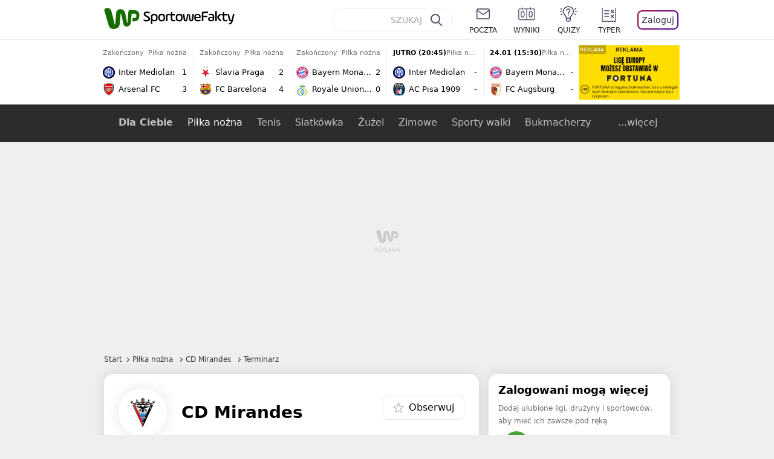

--- FILE ---
content_type: text/html; charset=utf-8
request_url: https://sportowefakty.wp.pl/pilka-nozna/cd-mirandes/terminarz
body_size: 44722
content:
<!doctype html>
<html data-n-head-ssr lang="pl-PL" data-n-head="%7B%22lang%22:%7B%22ssr%22:%22pl-PL%22%7D%7D">
  <head >
    <title>Piłka nożna - CD Mirandes LIVE - Wyniki meczów i terminarz na żywo - Wyniki meczów i terminarz na żywo</title><meta data-n-head="ssr" charset="utf-8"><meta data-n-head="ssr" data-hid="charset" charset="utf-8"><meta data-n-head="ssr" data-hid="viewport" name="viewport" content="width=device-width, initial-scale=1"><meta data-n-head="ssr" data-hid="mobile-web-app-capable" name="mobile-web-app-capable" content="yes"><meta data-n-head="ssr" data-hid="apple-mobile-web-app-title" name="apple-mobile-web-app-title" content="WP SportoweFakty"><meta data-n-head="ssr" data-hid="theme-color" name="theme-color" content="#78a244"><meta data-n-head="ssr" data-hid="author" name="author" content="Wirtualna Polska Media"><meta data-n-head="ssr" data-hid="language" name="language" content="pl"><meta data-n-head="ssr" data-hid="robots" name="robots" content="NOODP"><meta data-n-head="ssr" data-hid="logo" name="logo" content="https://sportowefakty.wpcdn.pl/img/logo_SF.svg"><meta data-n-head="ssr" data-hid="og:image" property="og:image" content="https://sportowefakty.wpcdn.pl/png/social-placeholder/sportowefakty1500.png"><meta data-n-head="ssr" data-hid="og:locale" property="og:locale" content="pl_PL"><meta data-n-head="ssr" data-hid="og:site_name" property="og:site_name" content="sportowefakty.wp.pl"><meta data-n-head="ssr" data-hid="twitter:site" property="twitter:site" content="@SportoweFaktyPL"><meta data-n-head="ssr" data-hid="twitter:domain" property="twitter:domain" content="sportowefakty.wp.pl"><meta data-n-head="ssr" data-hid="FbAppId" property="FbAppId" content="125447380950406"><meta data-n-head="ssr" name="gaf" content="blzccvzu"><meta data-n-head="ssr" property="fb:pages" content="90593452375"><meta data-n-head="ssr" property="fb:pages" content="127034117991"><meta data-n-head="ssr" property="fb:pages" content="122187744459297"><meta data-n-head="ssr" property="fb:pages" content="458344697547048"><meta data-n-head="ssr" property="fb:pages" content="173777076079578"><meta data-n-head="ssr" property="fb:pages" content="359518567477332"><meta data-n-head="ssr" data-hid="msapplication-config" property="msapplication-config" content="none"><meta data-n-head="ssr" name="breakpoints" content="1281"><meta data-n-head="ssr" name="content-width" content="960, 1280"><meta data-n-head="ssr" data-hid="keywords" name="keywords" content="Piłka nożna,CD Mirandes"><meta data-n-head="ssr" data-hid="og:url" property="og:url" content="https://sportowefakty.wp.pl/pilka-nozna/cd-mirandes/terminarz"><meta data-n-head="ssr" data-hid="twitter:url" property="twitter:url" content="https://sportowefakty.wp.pl/pilka-nozna/cd-mirandes/terminarz"><meta data-n-head="ssr" data-hid="og:type" property="og:type" content="subcategory"><meta data-n-head="ssr" data-hid="description" name="description" content="Terminarz i wyniki meczów dla dyscypliny Piłka nożna - CD Mirandes. Sprawdź aktualny kalendarz dla wydarzeń z całego świata."><meta data-n-head="ssr" data-hid="og:description" property="og:description" content="Terminarz i wyniki meczów dla dyscypliny Piłka nożna - CD Mirandes. Sprawdź aktualny kalendarz dla wydarzeń z całego świata."><meta data-n-head="ssr" data-hid="twitter:description" property="twitter:description" content="Terminarz i wyniki meczów dla dyscypliny Piłka nożna - CD Mirandes. Sprawdź aktualny kalendarz dla wydarzeń z całego świata."><meta data-n-head="ssr" data-hid="og:title" property="og:title" content="Piłka nożna - CD Mirandes LIVE - Wyniki meczów i terminarz na żywo - Wyniki meczów i terminarz na żywo"><link data-n-head="ssr" data-hid="shortcut-icon" rel="shortcut icon" href="https://sportowefakty.wpcdn.pl/png/homescreen/sf-homescreen-60.png"><link data-n-head="ssr" data-hid="apple-touch-icon" rel="apple-touch-icon" href="/app/icons/icon_512x512.5650c8.png" sizes="512x512"><link data-n-head="ssr" rel="manifest" href="/app/manifest.json" data-hid="manifest"><link data-n-head="ssr" data-hid="favicon" rel="icon" sizes="60x60" href="https://sportowefakty.wpcdn.pl/png/homescreen/favicon.ico"><link data-n-head="ssr" data-hid="icon" rel="icon" type="image/png" href="https://sportowefakty.wpcdn.pl/png/homescreen/sf-homescreen-60.png"><link data-n-head="ssr" data-hid="appleicon" rel="apple-touch-icon" href="https://sportowefakty.wpcdn.pl/png/homescreen/sf-homescreen-60.png"><link data-n-head="ssr" data-hid="canonical" rel="canonical" href="https://sportowefakty.wp.pl/pilka-nozna/cd-mirandes/terminarz"><script vmid="headJS">var WP = WP||[];var wp_dot_addparams = {"cview":"tag","ctype":"subcategory","csystem":"sportowefakty","cplatform":"sportowefakty","ciab":"IAB17,IAB-v3-533","bunch":"subcategory","appVer":"v3.15.29","ccategory":"Piłka nożna","ctags":"Piłka nożna,CD Mirandes"};var rekid = 235794;var dot_type = "click";var wp_sn = "sportowefakty";var wp_spa_config = {platform: "desktop",desktop: {dot: {base: "sportowefakty",bunches: {"other":232334,"search":232334,"calendar":235640,"article":235685,"fototemat":235743,"gallery":235743,"category":235786,"subcategory":235794,"quizcategory":235786,"quizindex":235787,"quizone":235787,"tag":235789,"liveblog":235788,"dream_team":237684}}},payload: {dot: {"cview":"tag","ctype":"subcategory","csystem":"sportowefakty","cplatform":"sportowefakty","ciab":"IAB17,IAB-v3-533","bunch":"subcategory","appVer":"v3.15.29","ccategory":"Piłka nożna","ctags":"Piłka nożna,CD Mirandes"}}};wp_spa_config.payload.dot.href = location.href;wp_spa_config.payload.dot.canonical = location.origin + location.pathname;;var wp_fb_id = '933316406876601';var wp_defer_vendors = 'initVendors';var screeningv2 = true;var wp_push_notification_on = true;var wp_consent_logo = "https://v.wpimg.pl/b2dvLnN2TVMFFDpdYUlARkZMbg0-Wj1BFBk-GiFFB1QFHTgXbB5AR0ZMbkE9RAUdCBkrAT0dMXRJGiMJIRwRRANUMQ";var wp_consent_color = "#176c00";var wp_consent_link_color = "#176c00";try{delete window.prebidConfig,window.prebidConfig={name:"desktop-sportowefakty.wp.pl",hb:{units:[{code:"slot3",disabled:!1,bids:[[6,[24947164]],[1,[146872]],[4,[6359709]],[8,[4831,"sportowefakty.wp.pl",100220]],[12,["wirtualn-d.openx.net","538655042"]],[13,["Sportowefakty_DMS_728x90","62652"]],[14,["prebid-eu","XNEdtxheGMSt"]],[7,[1009914,10047]],[11,["268512"]],[15,["19096","285490","1434586",[2,40,41,57]]],[22,["14505674"]],[25,[32048,621557,72833,710]],[16,["8ESGGHFl3wnv7h6Op0zNspWo"]]],mediaTypes:{banner:{sizes:"desktop_billboard_970"}}},{code:"slot5",disabled:!1,bids:[[6,[24947158]],[8,[4831,"sportowefakty.wp.pl",100220]],[14,["prebid-eu","XNEdtxheGMSt"]],[1,[146869]],[15,["19096","285490","1435520",[15,16]]],[4,[6359710]],[13,["desktop_sportowefakty.wp.pl_x5","62652"]],[12,["wirtualn-d.openx.net","538655160"]],[11,["269123"]],[7,[1009915,10047]],[25,[32046,621557,72833,710]],[16,["q6dX4vZcUv1xYB3a0rE93p44"]],[20,[207501,192287]],[1,[1723003],"sigma"]],mediaTypes:{banner:{sizes:"desktop_rectangle"}}},{code:"slot11",disabled:!1,bids:[[8,[4831,"sportowefakty.wp.pl",100220]],[14,["prebid-eu","XNEdtxheGMSt"]],[1,[366616]],[15,["19096","285490","1435522",[15,16]]],[4,[11604145]],[20,[207830,192520]],[11,["269124"]],[7,[1009916,10047]],[25,[51853,621557,72833,710]],[13,["desktop_sportowefakty.wp.pl_x11","62652"]],[16,["q6dX4vZcUv1xYB3a0rE93p44"]]],mediaTypes:{banner:{sizes:"desktop_midtext_680"}}},{code:"slot12",disabled:!1,bids:[[8,[4831,"sportowefakty.wp.pl",100220]],[14,["prebid-eu","XNEdtxheGMSt"]],[1,[366617]],[15,["19096","285490","1435524",[15,16]]],[4,[20612615]],[13,["desktop_sportowefakty.wp.pl_x12","62652"]],[12,["wirtualn-d.openx.net","543852883"]],[11,["279358"]],[7,[1040661,10047]],[25,[51854,621557,72833,710]],[16,["q6dX4vZcUv1xYB3a0rE93p44"]]],mediaTypes:{banner:{sizes:"desktop_midtext_680"}}},{code:"slot13",disabled:!1,bids:[[14,["prebid-eu","XNEdtxheGMSt"]],[1,[366618]],[15,["19096","285490","1435526",[15,16]]],[8,[4831,"sportowefakty.wp.pl",100220]],[4,[20612616]],[13,["desktop_sportowefakty.wp.pl_x13","62652"]],[12,["wirtualn-d.openx.net","543852884"]],[11,["279359"]],[7,[1040662,10047]],[25,[51855,621557,72833,710]],[16,["q6dX4vZcUv1xYB3a0rE93p44"]],[1,[1723003],"sigma"]],mediaTypes:{banner:{sizes:"desktop_midtext_680"}}},{code:"slot14",disabled:!1,bids:[[14,["prebid-eu","XNEdtxheGMSt"]],[1,[366619]],[15,["19096","285490","1435528",[15,16]]],[8,[4831,"sportowefakty.wp.pl",100220]],[4,[20612617]],[13,["desktop_sportowefakty.wp.pl_x14","62652"]],[12,["wirtualn-d.openx.net","543852885"]],[11,["279360"]],[7,[1040663,10047]],[25,[52538,621557,72833,710]],[16,["q6dX4vZcUv1xYB3a0rE93p44"]]],mediaTypes:{banner:{sizes:"desktop_midtext_680"}}},{code:"slot15",disabled:!1,bids:[[1,[506762]],[4,[12923903]],[8,[4831,"sportowefakty.wp.pl",100220]],[14,["prebid-eu","XNEdtxheGMSt"]],[11,["269125"]],[15,["19096","285490","1435530",[2,40,41,57]]],[22,["14505674"]],[25,[52591,621557,72833,710]],[13,["desktop_sportowefakty.wp.pl_x15","62652"]],[16,["8ESGGHFl3wnv7h6Op0zNspWo"]]],mediaTypes:{banner:{sizes:"desktop_billboard_970"}}},{code:"slot16",disabled:!1,bids:[[1,[506763]],[4,[12923906]],[8,[4831,"sportowefakty.wp.pl",100220]],[14,["prebid-eu","XNEdtxheGMSt"]],[15,["19096","285490","1435532",[2,40,41,57]]],[22,["14505674"]],[25,[52684,621557,72833,710]],[11,["757973"]],[16,["8ESGGHFl3wnv7h6Op0zNspWo"]]],mediaTypes:{banner:{sizes:"desktop_billboard_970"}}},{code:"slot17",disabled:!1,bids:[[1,[506764]],[4,[12923909]],[14,["prebid-eu","XNEdtxheGMSt"]],[15,["19096","285490","1435534",[2,40,41,57]]],[22,["14505674"]],[8,[4831,"sportowefakty.wp.pl",100220]],[25,[52685,621557,72833,710]],[11,["757974"]],[13,["desktop_sportowefakty.wp.pl_x17","62652"]],[16,["8ESGGHFl3wnv7h6Op0zNspWo"]]],mediaTypes:{banner:{sizes:"desktop_billboard_970"}}},{code:"slot29",disabled:!1,bids:[[1,[366608]],[4,[12923919]],[8,[4831,"sportowefakty.wp.pl",100220]],[14,["prebid-eu","XNEdtxheGMSt"]],[22,["14505674"]],[11,["279364"]],[16,["q6dX4vZcUv1xYB3a0rE93p44"]],[15,["19096","285490","1610354",[16]]]],mediaTypes:{banner:{sizes:"desktop_midtext_620"}}},{code:"slot32",disabled:!1,mediaTypes:{banner:{sizes:"desktop_midtext_680"}},bids:[[1,[366609]],[4,[12923920]],[8,[4831,"sportowefakty.wp.pl",100220]],[14,["prebid-eu","XNEdtxheGMSt"]],[20,[207829,192520]],[11,["757524"]],[13,["desktop_sportowefakty.wp.pl_x32","62652"]],[16,["q6dX4vZcUv1xYB3a0rE93p44"]],[15,["19096","285490","1610354",[16]]]]},{code:"slot32",restrict:{ctype:["article"]},disabled:!1,mediaTypes:{video:{context:"outstream",playerSize:[640,480],mimes:["video/mp4","video/x-ms-wmv","video/webm","video/3gpp","application/javascript"],protocols:[2,3,5,6,7,8],api:[2],maxduration:30,linearity:1,placement:2,plcmt:4}},bids:[[12,["wirtualn-d.openx.net","540094787"]],[4,[16115860,{skippable:!1,playback_method:"auto_play_sound_off"}]],[25,[42470,1104313,72833,710,{protocol:8}]],[1,[323022,1,0,1]],[20,[207506,192292,!0]],[13,["desktop_outstream","62652",{mimes:["video/mp4","video/x-ms-wmv","video/webm","video/3gpp","application/javascript"],skippable:!0,minduration:5,maxduration:35,startdelay:0,api:[1,2],protocols:[2,3,5,6,7,8],battr:[8,9,13,14,17],linearity:1,placement:3,minbitrate:500,maxbitrate:7e3}]]],renderer:{backupOnly:!0}},{code:"slot33",disabled:!1,bids:[[1,[366623]],[4,[18723729]],[25,[51864,621557,72833,710]],[14,["prebid-eu","XNEdtxheGMSt"]],[8,[4831,"sportowefakty.wp.pl",100220]],[12,["wirtualn-d.openx.net","541010161"]],[13,["desktop_sportowefakty.wp.pl_x33","62652"]],[11,["705430"]],[16,["q6dX4vZcUv1xYB3a0rE93p44"]],[15,["19096","285490","1610354",[16]]]],mediaTypes:{banner:{sizes:"desktop_midtext_680"}}},{code:"slot34",disabled:!1,bids:[[8,[4831,"sportowefakty.wp.pl",100220]],[14,["prebid-eu","XNEdtxheGMSt"]],[1,[146871]],[15,["19096","285490","1435536",[15]]],[4,[6359711]],[13,["desktop_sportowefakty.wp.pl_x34","62652"]],[12,["wirtualn-d.openx.net","538655087"]],[11,["279361"]],[7,[1040664,10047]],[25,[51852,621557,72833,710]],[16,["q6dX4vZcUv1xYB3a0rE93p44"]],[6,[24947158]]],mediaTypes:{banner:{sizes:"desktop_rectangle"}}},{code:"slot37",disabled:!1,bids:[[6,[24947169]],[1,[146870]],[4,[6359712]],[8,[4831,"sportowefakty.wp.pl",100220]],[12,["wirtualn-d.openx.net","538655065"]],[13,["Sportowefakty_DMS_300x600","62652"]],[14,["prebid-eu","XNEdtxheGMSt"]],[11,["269126"]],[15,["19096","285490","1435538",[10,15]]],[22,["14505675"]],[25,[71517,621557,72833,710]],[16,["PQOIKhFvwyJpeC5BI0MHF8y8"]],[21,["926799"]]],mediaTypes:{banner:{sizes:"desktop_halfpage"}}},{code:"slot70",disabled:!1,bids:[[4,[12923910]],[8,[4831,"sportowefakty.wp.pl",100220]],[14,["prebid-eu","XNEdtxheGMSt"]],[7,[1009919,10047]],[11,["269127"]],[15,["19096","285490","1435546",[2,40,41,57]]],[22,["14505674"]],[1,[366602]],[16,["8ESGGHFl3wnv7h6Op0zNspWo"]]],mediaTypes:{banner:{sizes:"desktop_billboard_970"}}},{code:"slot72",disabled:!1,bids:[[4,[12923932]],[14,["prebid-eu","XNEdtxheGMSt"]],[7,[1009920,10047]],[11,["269128"]],[15,["19096","285490","1435548",[15]]],[8,[4831,"sportowefakty.wp.pl",100220]],[1,[366620]],[16,["q6dX4vZcUv1xYB3a0rE93p44"]]],mediaTypes:{banner:{sizes:"desktop_rectangle"}}},{code:"slot79",disabled:!1,bids:[[1,[543325]],[4,[12923961]],[8,[4831,"sportowefakty.wp.pl",100220]],[14,["prebid-eu","XNEdtxheGMSt"]],[7,[1009913,10047]],[11,["269129"]],[15,["19096","285490","1435550",[10,15]]],[22,["14505675"]],[16,["PQOIKhFvwyJpeC5BI0MHF8y8"]]],mediaTypes:{banner:{sizes:"desktop_halfpage"}}},{code:"slot80",disabled:!1,mediaTypes:{native:{title:{required:!0,len:80},image:{required:!0,sizes:[300,150],aspect_ratios:[{ratio_width:2,ratio_height:1,min_width:300,min_height:150}]},sponsoredBy:{required:!1}}},bids:[[8,[4831,"sportowefakty.wp.pl",100220,!0]],[4,[13840660]],[25,[48567,621557,72833,710]],[13,["WP_Desktop_RON_Native","62652"]],[1,[664648]],[14,["prebid-eu","XNEdtxheGMSt"]],[12,["wirtualn-d.openx.net","562877852"]]]},{code:"slot90",restrict:{ctype:["article"]},disabled:!1,bids:[[1,[366593]],[4,[12923913]],[8,[4831,"sportowefakty.wp.pl",100220]],[14,["prebid-eu","XNEdtxheGMSt"]],[15,["19096","285490","1435552",[2,40,41,57]]],[22,["14505674"]],[11,["757975"]],[16,["8ESGGHFl3wnv7h6Op0zNspWo"]]],mediaTypes:{banner:{sizes:"desktop_billboard_970"}}},{code:"slot92",disabled:!1,bids:[[4,[12923953]],[14,["prebid-eu","XNEdtxheGMSt"]],[15,["19096","285490","1435554",[15]]],[8,[4831,"sportowefakty.wp.pl",100220]],[1,[366613]],[11,["757525"]],[16,["q6dX4vZcUv1xYB3a0rE93p44"]]],mediaTypes:{banner:{sizes:"desktop_rectangle"}}},{code:"slot99",disabled:!1,bids:[[1,[543326]],[4,[12923962]],[14,["prebid-eu","XNEdtxheGMSt"]],[15,["19096","285490","1435556",[10,15]]],[22,["14505675"]],[8,[4831,"sportowefakty.wp.pl",100220]],[11,["757951"]],[16,["PQOIKhFvwyJpeC5BI0MHF8y8"]]],mediaTypes:{banner:{sizes:"desktop_halfpage"}}},{code:"slot150",disabled:!1,mediaTypes:{video:{context:"instream",playerSize:[640,480],mimes:["video/mp4","video/x-ms-wmv","video/webm","video/3gpp","application/javascript"],protocols:[2,3,5,6,7,8],api:[2],maxduration:30,linearity:1,placement:1,plcmt:2,startdelay:0}},bids:[[4,[9380980,{skippable:!1,playback_method:"auto_play_sound_off"}]],[22,["13159281",{skippable:!1,playback_method:["auto_play_sound_off"]},"sportowefakty.wp.pl"]],[12,["wirtualn-d.openx.net","540094724"]],[13,["desktop_sportowefakty.wp.pl_x150","62652",{mimes:["video/mp4","video/x-ms-wmv","video/webm","video/3gpp","application/javascript"],skippable:!0,minduration:5,maxduration:30,startdelay:0,api:[1,2],protocols:[2,3,5,6,7,8],battr:[8,9,13,14,17],linearity:1,placement:3,minbitrate:500,maxbitrate:7e3}]],[25,[42470,621557,72833,710,{protocol:8,startDelay:1}]],[15,["19096","285490","1583868",[201],{language:"pl"}]],[11,["452700",[640,480],{mimes:["video/mp4","video/x-ms-wmv","video/webm","video/3gpp","application/javascript"],minduration:0,maxduration:30,protocols:[2,3,5,6,7,8]}]],[1,[219544]],[8,[4831,"sportowefakty.wp.pl",100220,{skip:1,playbackmethod:[6]}]],[1,[2159592],"sigma"]]},{code:"slot35",disabled:!1,bids:[[1,[612713]],[4,[14210527]],[14,["prebid-eu","XNEdtxheGMSt"]],[8,[4831,"sportowefakty.wp.pl",100220]],[7,[1028485,10047]],[11,["312502"]],[15,["19096","285490","1435544",[10,15]]],[22,["14505675"]],[13,["desktop_sportowefakty.wp.pl_x35","62652"]],[25,[54834,621557,72833,710]],[16,["PQOIKhFvwyJpeC5BI0MHF8y8"]]],mediaTypes:{banner:{sizes:"desktop_halfpage"}}},{code:"slot36",disabled:!1,bids:[[1,[612714]],[4,[14210530]],[14,["prebid-eu","XNEdtxheGMSt"]],[8,[4831,"sportowefakty.wp.pl",100220]],[12,["wirtualn-d.openx.net","540402304"]],[25,[67462,621557,72833,710]],[7,[1028484,10047]],[11,["312503"]],[15,["19096","285490","1435540",[10,15]]],[22,["14505675"]],[13,["desktop_sportowefakty.wp.pl_x36","62652"]],[16,["PQOIKhFvwyJpeC5BI0MHF8y8"]],[6,[24947169]],[1,[1723005],"sigma"]],mediaTypes:{banner:{sizes:"desktop_halfpage"}}},{code:"slot63",disabled:!1,bids:[[1,[643032]],[4,[14914416]],[14,["prebid-eu","XNEdtxheGMSt"]],[8,[4831,"sportowefakty.wp.pl",100220]],[12,["wirtualn-d.openx.net","540593398"]],[25,[73943,621557,72833,710]],[7,[1042153,10047]],[15,["19096","285490","1435558",[9]]],[11,["705434"]],[13,["desktop_sportowefakty.wp.pl_x63","62652"]],[16,["Cnwi37o3mAUcpCSJBgjYZJdP"]]],mediaTypes:{banner:{sizes:"desktop_skyscraper"}}},{code:"slot18",disabled:!1,bids:[[22,["14505674"]],[8,[4831,"sportowefakty.wp.pl",100220]],[11,["705427"]],[4,[22385077]],[1,[1148109]],[16,["8ESGGHFl3wnv7h6Op0zNspWo"]],[15,["19096","285490","1583868",[57]]],[14,["prebid-eu","XNEdtxheGMSt"]]],mediaTypes:{banner:{sizes:"desktop_billboard_970"}}},{code:"slot19",disabled:!1,bids:[[22,["14505674"]],[8,[4831,"sportowefakty.wp.pl",100220]],[11,["705428"]],[4,[22385078]],[1,[1148110]],[16,["8ESGGHFl3wnv7h6Op0zNspWo"]],[15,["19096","285490","1583868",[57]]],[14,["prebid-eu","XNEdtxheGMSt"]]],mediaTypes:{banner:{sizes:"desktop_billboard_970"}}},{code:"slot50",disabled:!1,bids:[[22,["14505674"]],[8,[4831,"sportowefakty.wp.pl",100220]],[11,["705431"]],[4,[22385079]],[1,[1148107]],[16,["8ESGGHFl3wnv7h6Op0zNspWo"]],[15,["19096","285490","1583868",[57]]],[14,["prebid-eu","XNEdtxheGMSt"]]],mediaTypes:{banner:{sizes:"desktop_billboard_970"}}},{code:"slot53",disabled:!1,bids:[[22,["14505674"]],[1,[735443]],[4,[17789786]],[11,["429191"]],[12,["wirtualn-d.openx.net","540912914"]],[8,[4831,"sportowefakty.wp.pl",100220]],[14,["prebid-eu","XNEdtxheGMSt"]],[15,["19096","285490","1490670",[2,40,41,57]]],[25,[51879,621557,72833,710]],[16,["8ESGGHFl3wnv7h6Op0zNspWo"]]],mediaTypes:{banner:{sizes:"desktop_contentbox_970"}}},{code:"slot59",disabled:!1,bids:[[22,["14505675"]],[8,[4831,"sportowefakty.wp.pl",100220]],[11,["705433"]],[4,[22385081]],[1,[1148106]],[16,["PQOIKhFvwyJpeC5BI0MHF8y8"]],[15,["19096","285490","1610352",[10]]],[14,["prebid-eu","XNEdtxheGMSt"]]],mediaTypes:{banner:{sizes:"desktop_halfpage"}}},{code:"slot52",disabled:!1,bids:[[8,[4831,"sportowefakty.wp.pl",100220]],[11,["705432"]],[4,[22385080]],[1,[1148108]],[16,["q6dX4vZcUv1xYB3a0rE93p44"]],[15,["19096","285490","1610352",[15]]],[14,["prebid-eu","XNEdtxheGMSt"]]],mediaTypes:{banner:{sizes:"desktop_rectangle"}}},{code:"slot25",disabled:!1,bids:[[4,[18723732]],[25,[51861,621557,72833,710]],[14,["prebid-eu","XNEdtxheGMSt"]],[8,[4831,"sportowefakty.wp.pl",100220]],[12,["wirtualn-d.openx.net","541010171"]],[1,[791072]],[13,["desktop_sportowefakty.wp.pl_x25","62652"]],[11,["705429"]],[16,["q6dX4vZcUv1xYB3a0rE93p44"]],[15,["19096","285490","1610352",[16]]]],mediaTypes:{banner:{sizes:"desktop_midtext_620"}}},{code:"slot81",disabled:!1,bids:[[8,[4831,"sportowefakty.wp.pl",100220,!0]],[4,[18898528]],[13,["WP_Desktop_RON_Native","62652"]],[1,[799126]],[14,["prebid-eu","XNEdtxheGMSt"]],[12,["wirtualn-d.openx.net","562877853"]]],mediaTypes:{native:{title:{required:!0,len:80},image:{required:!0,sizes:[300,150],aspect_ratios:[{ratio_width:2,ratio_height:1,min_width:300,min_height:150}]},sponsoredBy:{required:!1}}}},{code:"slot40",pauseAd:!0,disabled:!1,mediaTypes:{banner:{sizes:"desktop_rectangle"}},bids:[[8,[4831,"sportowefakty.wp.pl",100220]],[1,[842765]],[4,[19695305]],[13,["desktop_sportowefakty.wp.pl_x40","62652"]],[16,["q6dX4vZcUv1xYB3a0rE93p44"]],[14,["prebid-eu","XNEdtxheGMSt"]]]},{code:"slot11",restrict:{ctype:["article"]},disabled:!1,mediaTypes:{video:{context:"outstream",playerSize:[640,480],mimes:["video/mp4","video/x-ms-wmv","video/webm","video/3gpp","application/javascript"],protocols:[2,3,5,6,7,8],api:[2],maxduration:30,linearity:1,placement:2,plcmt:4}},renderer:{backupOnly:!0},bids:[[20,[207507,192293,!0]],[13,["desktop_outstream","62652",{mimes:["video/mp4","video/x-ms-wmv","video/webm","video/3gpp","application/javascript"],skippable:!0,minduration:5,maxduration:35,startdelay:0,api:[1,2],protocols:[2,3,5,6,7,8],battr:[8,9,13,14,17],linearity:1,placement:3,minbitrate:500,maxbitrate:7e3}]]]},{code:"slot67",disabled:!0,mediaTypes:{banner:{sizes:"desktop_banner_300"}},bids:[[8,[4831,"sportowefakty.wp.pl",100220]],[4,[21879787]],[1,[1070086]],[15,["19096","285490","1610352",[19]]],[14,["prebid-eu","XNEdtxheGMSt"]]]},{code:"slot93",disabled:!1,mediaTypes:{banner:{sizes:"desktop_halfpage"}},bids:[[1,[1233184]],[4,[23573144]],[8,[4831,"sportowefakty.wp.pl",100220]],[13,["desktop_sportowefakty.wp.pl_x93","62652"]],[14,["prebid-eu","XNEdtxheGMSt"]],[15,["19096","285490","2239186",[15,10]]],[25,[52542,621557,72833,710]],[12,["wirtualn-d.openx.net","553842253"]],[11,["753215"]],[7,[1009759,10047]],[16,["PQOIKhFvwyJpeC5BI0MHF8y8"]]]},{code:"slot94",disabled:!1,mediaTypes:{banner:{sizes:"desktop_halfpage"}},bids:[[1,[1233185]],[4,[23573145]],[8,[4831,"sportowefakty.wp.pl",100220]],[13,["desktop_sportowefakty.wp.pl_x94","62652"]],[14,["prebid-eu","XNEdtxheGMSt"]],[15,["19096","285490","2239192",[15,10]]],[25,[52543,621557,72833,710]],[12,["wirtualn-d.openx.net","553860865"]],[11,["753216"]],[16,["PQOIKhFvwyJpeC5BI0MHF8y8"]]]},{code:"slot95",disabled:!1,mediaTypes:{banner:{sizes:"desktop_halfpage"}},bids:[[1,[1233183]],[4,[23573146]],[8,[4831,"sportowefakty.wp.pl",100220]],[13,["desktop_sportowefakty.wp.pl_x95","62652"]],[14,["prebid-eu","XNEdtxheGMSt"]],[15,["19096","285490","2239194",[15,10]]],[25,[51961,621557,72833,710]],[12,["wirtualn-d.openx.net","553860756"]],[11,["753217"]],[16,["PQOIKhFvwyJpeC5BI0MHF8y8"]]]},{code:"slot151",disabled:!1,mediaTypes:{video:{context:"instream",playerSize:[640,480],mimes:["video/mp4","video/x-ms-wmv","video/webm","video/3gpp","application/javascript"],protocols:[2,3,5,6,7,8],api:[2],maxduration:16,linearity:1,placement:1,plcmt:2,startdelay:0}},bids:[[4,[9380980,{skippable:!1,playback_method:"auto_play_sound_off"}]],[22,["13159281",{skippable:!1,playback_method:["auto_play_sound_off"]},"sportowefakty.wp.pl"]],[13,["desktop_sportowefakty.wp.pl_x151","62652",{mimes:["video/mp4","video/x-ms-wmv","video/webm","video/3gpp","application/javascript"],skippable:!0,minduration:5,maxduration:16,startdelay:0,api:[1,2],protocols:[2,3,5,6,7,8],battr:[8,9,13,14,17],linearity:1,placement:3,minbitrate:500,maxbitrate:7e3}]],[25,[42470,621557,72833,710,{protocol:8,startDelay:1}]]]},{code:"slot5",restrict:{ctype:["article"]},disabled:!1,mediaTypes:{video:{context:"outstream",playerSize:[640,480],mimes:["video/mp4","video/x-ms-wmv","video/webm","video/3gpp","application/javascript"],protocols:[2,3,5,6,7,8],api:[2],maxduration:30,linearity:1,placement:2,plcmt:4}},bids:[[20,[207498,192284,!0]],[13,["desktop_outstream","62652",{mimes:["video/mp4","video/x-ms-wmv","video/webm","video/3gpp","application/javascript"],skippable:!0,minduration:5,maxduration:35,startdelay:0,api:[1,2],protocols:[2,3,5,6,7,8],battr:[8,9,13,14,17],linearity:1,placement:3,minbitrate:500,maxbitrate:7e3}]]],renderer:{backupOnly:!0}},{code:"slot2",disabled:!1,restrict:{ctype:["index"]},mediaTypes:{banner:{sizes:"desktop_commercialbreak"}},bids:[[25,[106609,621557,72833,710]],[16,["2W1VKQYkOpOWz1JCFlR4YjOQ"]],[15,["19096","285490","1584570",[144]]],[14,["prebid-eu","XNEdtxheGMSt"]],[13,["desktop_sportowefakty.wp.pl_x2","62652"]],[12,["wirtualn-d.openx.net","559805612"]],[11,["1046967"]],[4,[31177807]],[1,[1793052]],[8,[4831,"sportowefakty.wp.pl",100220]],[1,[2007994]]]},{code:"slot61",disabled:!1,mediaTypes:{banner:{sizes:"desktop_rectangle"}},bids:[[8,[4831,"sportowefakty.wp.pl",100220]],[14,["prebid-eu","XNEdtxheGMSt"]],[1,[1832795]],[15,["19096","285490","1435536",[15]]],[11,["1065065"]],[7,[3118823,20]],[25,[89443,621557,72833,710]],[13,["desktop_sportowefakty.wp.pl_x61","62652"]],[16,["q6dX4vZcUv1xYB3a0rE93p44"]]]},{code:"slot521",disabled:!1,mediaTypes:{banner:{sizes:"desktop_rectangle"}},bids:[[8,[4831,"sportowefakty.wp.pl",100220]],[14,["prebid-eu","XNEdtxheGMSt"]],[1,[1832855]],[15,["19096","285490","1435536",[15]]],[11,["1065066"]],[7,[3118824,20]],[25,[62987,621557,72833,710]],[13,["desktop_sportowefakty.wp.pl_x521","62652"]],[16,["q6dX4vZcUv1xYB3a0rE93p45"]]]},{code:"slot522",disabled:!1,mediaTypes:{banner:{sizes:"desktop_rectangle"}},bids:[[8,[4831,"sportowefakty.wp.pl",100220]],[14,["prebid-eu","XNEdtxheGMSt"]],[1,[1832856]],[15,["19096","285490","1435536",[15]]],[11,["1065067"]],[7,[3118825,20]],[25,[71509,621557,72833,710]],[13,["desktop_sportowefakty.wp.pl_x522","62652"]],[16,["q6dX4vZcUv1xYB3a0rE93p46"]]]},{code:"slot523",disabled:!1,mediaTypes:{banner:{sizes:"desktop_rectangle"}},bids:[[8,[4831,"sportowefakty.wp.pl",100220]],[14,["prebid-eu","XNEdtxheGMSt"]],[1,[1833134]],[15,["19096","285490","1435536",[15]]],[11,["1065068"]],[7,[3118826,20]],[25,[71510,621557,72833,710]],[13,["desktop_sportowefakty.wp.pl_x523","62652"]],[16,["q6dX4vZcUv1xYB3a0rE93p47"]]]},{code:"slot524",disabled:!1,mediaTypes:{banner:{sizes:"desktop_rectangle"}},bids:[[8,[4831,"sportowefakty.wp.pl",100220]],[14,["prebid-eu","XNEdtxheGMSt"]],[1,[1833135]],[15,["19096","285490","1435536",[15]]],[11,["1065069"]],[7,[3118827,20]],[25,[71511,621557,72833,710]],[13,["desktop_sportowefakty.wp.pl_x524","62652"]],[16,["q6dX4vZcUv1xYB3a0rE93p48"]]]},{code:"slot525",disabled:!1,mediaTypes:{banner:{sizes:"desktop_rectangle"}},bids:[[8,[4831,"sportowefakty.wp.pl",100220]],[14,["prebid-eu","XNEdtxheGMSt"]],[1,[1833136]],[15,["19096","285490","1435536",[15]]],[11,["1065070"]],[25,[71512,621557,72833,710]],[13,["desktop_sportowefakty.wp.pl_x525","62652"]],[16,["q6dX4vZcUv1xYB3a0rE93p49"]]]},{code:"slot526",disabled:!1,mediaTypes:{banner:{sizes:"desktop_rectangle"}},bids:[[8,[4831,"sportowefakty.wp.pl",100220]],[14,["prebid-eu","XNEdtxheGMSt"]],[1,[1833137]],[15,["19096","285490","1435536",[15]]],[11,["1065071"]],[7,[3118829,20]],[25,[71513,621557,72833,710]],[13,["desktop_sportowefakty.wp.pl_x526","62652"]],[16,["q6dX4vZcUv1xYB3a0rE93p50"]]]},{code:"slot527",disabled:!1,mediaTypes:{banner:{sizes:"desktop_rectangle"}},bids:[[8,[4831,"sportowefakty.wp.pl",100220]],[14,["prebid-eu","XNEdtxheGMSt"]],[1,[1833138]],[15,["19096","285490","1435536",[15]]],[11,["1065072"]],[7,[3118830,20]],[25,[71514,621557,72833,710]],[13,["desktop_sportowefakty.wp.pl_x527","62652"]],[16,["q6dX4vZcUv1xYB3a0rE93p51"]]]},{code:"slot528",disabled:!1,mediaTypes:{banner:{sizes:"desktop_rectangle"}},bids:[[8,[4831,"sportowefakty.wp.pl",100220]],[14,["prebid-eu","XNEdtxheGMSt"]],[1,[1833139]],[15,["19096","285490","1435536",[15]]],[11,["1065073"]],[25,[127981,621557,72833,710]],[13,["desktop_sportowefakty.wp.pl_x528","62652"]],[16,["q6dX4vZcUv1xYB3a0rE93p52"]]]},{code:"slot12",disabled:!1,mediaTypes:{video:{context:"outstream",playerSize:[640,480],mimes:["video/mp4","video/x-ms-wmv","video/webm","video/3gpp","application/javascript"],protocols:[2,3,5,6,7,8],api:[2],maxduration:30,linearity:1,placement:2,plcmt:4}},bids:[[20,[252212,235453,!0]]],renderer:{backupOnly:!0}},{code:"slot13",disabled:!1,mediaTypes:{video:{context:"outstream",playerSize:[640,480],mimes:["video/mp4","video/x-ms-wmv","video/webm","video/3gpp","application/javascript"],protocols:[2,3,5,6,7,8],api:[2],maxduration:30,linearity:1,placement:2,plcmt:4}},bids:[[20,[252213,235454,!0]]],renderer:{backupOnly:!0}},{code:"slot14",disabled:!1,mediaTypes:{video:{context:"outstream",playerSize:[640,480],mimes:["video/mp4","video/x-ms-wmv","video/webm","video/3gpp","application/javascript"],protocols:[2,3,5,6,7,8],api:[2],maxduration:30,linearity:1,placement:2,plcmt:4}},bids:[[20,[252214,235455,!0]]],renderer:{backupOnly:!0}}]},config:{floorprices:{default:{default:.5,slot2:15,slot3:1.5,slot5:{default:1,"640x480":3},slot36:1,slot67:.3,slot150:4,slot151:3,slot32:{default:.5,"640x480":3},slot11:{default:.5,"640x480":3}},xhb:{default:4},outstreamFloor:{default:3,teads:5}},priorities:{xhb:{slot150:{level:15},default:{level:4}}},viewConfig:{index:{default:{auctions:[{id:"default",from:0,dist:0,asap:!0,slots:[3,15,36]},{id:"mid",dist:650,slots:[16,17]},{id:"low",dist:650,slots:[53]}]}},article:{default:{auctions:[{id:"default",from:0,dist:0,asap:!0,slots:[3,5,36,37,63,150,151]},{id:"art1",dist:650,slots:[11,12,13,14,93,94]},{id:"native",dist:750,slots:[80,81]},{id:"art2",dist:650,slots:[35,29,32,33,25,95]},{id:"art3",dist:650,slots:[70,72,79]},{id:"art4",dist:650,slots:[90,92,99]},{id:"low",dist:650,slots:[50,52,53,59]}]}},article_premium:{default:{auctions:[{id:"default",from:0,dist:0,asap:!0,slots:[15,16]},{id:"prem1",dist:650,slots:[17,18,19]},{id:"prem2",dist:650,slots:[25,32,33]},{id:"native",dist:750,slots:[80,81]},{id:"low",dist:650,slots:[53]}]}},gallery:{default:{auctions:[{id:"default",from:0,dist:0,asap:!0,slots:[3,5,37]},{id:"native",dist:750,slots:[80,81]},{id:"gal",dist:650,slots:[29,33]},{id:"low",dist:650,slots:[53]}]}},category:{default:{auctions:[{id:"default",from:0,dist:0,asap:!0,slots:[3,5,36,37]},{id:"cat1",dist:650,slots:[11,12,93,94]},{id:"native",dist:750,slots:[80,81]},{id:"cat2",dist:650,slots:[13,14,61,95]},{id:"cat3",dist:650,slots:[521,522,523]},{id:"cat4",dist:650,slots:[524,525]},{id:"cat5",dist:650,slots:[526,527]}]}},liveblog:{default:{auctions:[{id:"default",from:0,dist:0,asap:!0,slots:[3,36,37,63]},{id:"rel1",dist:650,slots:[5,11,93,94]},{id:"rel2",dist:650,slots:[12,13,14,95]},{id:"kom",dist:650,slots:[25,33]},{id:"low",dist:650,slots:[53]}]}},fototemat:{default:{auctions:[{id:"default",from:0,dist:0,asap:!0,slots:[3,5,34,37,63,150,151]},{id:"native",dist:750,slots:[80,81]},{id:"mid",dist:650,slots:[29,33]},{id:"low",dist:650,slots:[53]}]}},stream:{default:{auctions:[{id:"default",from:0,dist:0,asap:!0,slots:[3,34,37,63,150,151]},{id:"native",dist:650,slots:[80,81]},{id:"stream1",dist:650,slots:[70,72,79]},{id:"stream2",dist:650,slots:[92,99]},{id:"low",dist:650,slots:[50,52,53,59]}]}},subcategory:{default:{auctions:[{id:"default",from:0,dist:0,asap:!0,slots:[3,5,36,37]},{id:"cat2",dist:650,slots:[11,12,93,94]},{id:"cat3",dist:650,slots:[13,14,61,95]},{id:"cat4",dist:650,slots:[521,522,523]},{id:"cat5",dist:650,slots:[524,525]},{id:"cat6",dist:650,slots:[526,527]}]}},calendar:{default:{auctions:[{id:"default",from:0,dist:0,asap:!0,slots:[3,5,36,37,67]},{id:"mid",dist:650,slots:[11,12,13,14,93,94,95]},{id:"low",dist:650,slots:[53]}]}},quizone:{default:{auctions:[{id:"default",from:0,dist:0,asap:!0,slots:[3,36]},{id:"quiz1",dist:650,slots:[5,37]},{id:"quiz2",dist:650,slots:[11,93]},{id:"quiz3",dist:650,slots:[12,94]},{id:"quiz4",dist:650,slots:[13,14,95]},{id:"quiz5",dist:650,slots:[53]}]}},quizindex:{default:{auctions:[{id:"default",from:0,dist:0,asap:!0,slots:[3,36]},{id:"quiz1",dist:650,slots:[5,37]},{id:"quiz2",dist:650,slots:[11,93]},{id:"low",dist:650,slots:[53]}]}},quizcategory:{default:{auctions:[{id:"default",from:0,dist:0,asap:!0,slots:[3,36]},{id:"quiz1",dist:650,slots:[5,37]},{id:"quiz2",dist:650,slots:[11,93]},{id:"low",dist:650,slots:[13,14,95]}]}}},sizeMap:[{desktop_billboard_970:[[970,300],[970,250],[950,300],[750,300],[750,200],[750,100]],desktop_contentbox_970:[[970,600],[980,600],[970,300],[970,250],[750,200],[750,300],[950,300]],desktop_midtext_680:[[300,250],[680,280],[336,280]],desktop_midtext_620:[[300,250],[620,280],[336,280]],desktop_halfpage:[[300,600],[300,250]],desktop_rectangle:[[300,250]],desktop_skyscraper:[[160,600],[120,600]],desktop_banner_300:[[300,100],[300,50]],desktop_commercialbreak:[[750,300],[950,300],[970,300],[750,400],[970,600],[980,600],[1200,600],[1920,870]]}],slotAvailabilityDesktop:[11,12,13,14,93,94,95],bidderLimiterSlotsBlacklist:[80,81,2],asr:{slots:{default:[null],A:[3,5,11,12,13,14,27,36,37,93,94,95],B:[3,5,11,12,13,14,27,36,37,93,94,95]},extraViewability:{time:30,isUsed:!0},hasToHaveBids:!0,bidderAuction:{isUsed:!0,timeOffset:3},noHover:{isUsed:!0,timeout:3}},mex:{slots:[3,5,11,12,13,14,34,32,35,36,37,61,63,93,94,95],initMexRate:.01,winMultiplier:1.3,lossMultiplier:.5,winDampener:.03,lossDampener:.1,resetMexDampAfterCount:5,minimumWinMultiplier:1.1,maximumLossMultiplier:.85,resetMexAfterHours:120,mexSlotsMultipliers:[[[5,11,12,13,14,32,61],150],[[34],75],[[3],220],[[35,36,94],115],[[95],100],[[37,93],130],[[63],100]],lsSuffix:1,initMexRateExternal:.01}},steering:{apd:!0,useAmazon:!0,lazyBidding:!0,useAsr:!0,useMex:!0,useSafeFrame:!0},steeringExternal:{ctypesIntent:{article:["auto_play_sound_off"],fototemat:["auto_play_sound_off"],liveblog:["auto_play_sound_off"],stream:["auto_play_sound_on"]},amznConfig:{pubID:"7ff3fff4-144d-4d39-8cb0-6a68c5c10ab4",units:[{slotID:"slot3",sizes:[[970,250],[728,90]]},{slotID:"slot5",sizes:[[300,250]]},{slotID:"slot11",sizes:[[300,250]]},{slotID:"slot36",sizes:[[300,600]]},{slotID:"slot37",sizes:[[300,600]]},{slotID:"slot63",sizes:[[160,600]]},{slotID:"slot32",sizes:[[300,250]]},{slotID:"slot35",sizes:[[300,600]]},{slotID:"slot93",sizes:[[300,600]]}],disabledGEO:[]},brandSafety:{tagExcld:["koronawirus","pandemia","sars","covid","epidemia"],dpd_war:["ukraina","rosja","wojna","nato","konflikt","onz","inwazja","atak","sankcje","atak","wojsko","federacja"]}},ver:"1.0.1554"}}catch(e){var wp=window.WP||[];wp.push(function(){wp.captureError(e,"prebidConfig")})}!function(e,f){try{f.WP=f.WP||[];f.wp_pvid=(function(){var output='';while(output.length<20){output+=Math.random().toString(16).substr(2);output=output.substr(0,20)}return output})(20);var r,s,c=[["https://sportowefakty","wp","pl/[base64]"].join('.'),["pvid="+f.wp_pvid,(s=e.cookie.match(/(^|;)\s*PWA_adbd\s*=\s*([^;]+)/),"PWA_adbd="+(s?s.pop():"2")),location.search.substring(1),(r=e.referrer,r&&"PWAref="+encodeURIComponent(r.replace(/^https?:\/\//,"")))].filter(Boolean).join("&")].join("/?");e.write('<scr'+'ipt src="'+c+'"><\/scr'+'ipt>')}catch(_){console.error(_)}}(document,window);var map = ['i', 'c', 'e', 'k', 'q', 'j', 'a', 'x', 'v', 'p'];var attrName = 'data-v-class';function register () {if (this.attrs.indexOf('h') === -1) {WP.gaf.registerPlaceholder(this.no, this.node, {fixed: this.attrs.indexOf('f') > -1,sticky: this.attrs.indexOf('s') > -1,durable: this.attrs.indexOf('d') > -1,});}WP.gaf.registerSlot(this.no, this.node.firstElementChild);};function cb (list) {for(var i = 0; i < list.length; i++) {var m = list[i];if (m.target.nodeName === 'DIV' && m.target.attributes[attrName]) {var attrs = m.target.attributes[attrName].value.split('');m.target.removeAttribute(attrName);var number = '';for (var j = 0; j < attrs.length; j++) {var index = map.indexOf(attrs[j]);if (index > -1) {number += index;}};WP.push(register.bind({attrs: attrs, no: parseInt(number), node: m.target}));}}};var appRunning = false;function runApp () {if(!appRunning && !window.disableApp) {appRunning = true;window.runClientApp ? window.runClientApp() : window.readyToRunApp = true;}};var runAppTo = setTimeout(function () {runApp();}, 3000);WP.push(function () {WP.gaf && WP.gaf.loadBunch(rekid, function () {clearTimeout(runAppTo);setTimeout(function () {runApp();}, 100);}, true);});var mo = new MutationObserver(cb);mo.observe(document, {subtree: true,childList: true});</script><script data-hid="wpjslib" vmid="wpjslib" id="wpjslib" crossorigin="true" async src="https://sportowefakty.wp.pl/[base64]" nomodule="true"></script><script data-hid="wpjslib6" vmid="wpjslib6" id="wpjslib6" crossorigin="true" async src="https://sportowefakty.wp.pl/[base64]" type="module"></script><script vmid="ldjson" type="application/ld+json">{"@context":"https://schema.org","name":"CD Mirandes","@type":"SportsTeam","url":"https://sportowefakty.wp.pl/pilka-nozna/cd-mirandes","image":"https://sfwp.wpcdn.pl/tags/56855790f0e151_87162284.png","sport":"Piłka nożna","location":{"@type":"Place","name":"Estadio Municipal de Anduva w Miranda de Ebro"}}</script><style data-vue-ssr-id="7e5e7bdb:0 e395335a:0 17eeaf62:0 8fc0166a:0 0fb20483:0 750d3718:0 3de118eb:0 5bf904d4:0 4ad02478:0 a32b6dfc:0 0fe7e92e:0 4150a6ec:0 506621d8:0 5bcfcdb5:0 49704efd:0 2db366a9:0 588d4e2d:0 5c233e01:0 224dc6c2:0 2a346f98:0 e83742d0:0 753b33a8:0 78eaf245:0 86b903b0:0 2ca0491e:0 0b17d5e8:0 2b320fb3:0 ce714530:0 4cef8c52:0">/*! modern-normalize v1.1.0 | MIT License | https://github.com/sindresorhus/modern-normalize */*,:after,:before{box-sizing:border-box}html{-moz-tab-size:4;-o-tab-size:4;tab-size:4;line-height:1.15;-webkit-text-size-adjust:100%}body{margin:0;font-family:system-ui,-apple-system,Segoe UI,Roboto,Ubuntu,Cantarell,Noto Sans,sans-serif,"Segoe UI",Helvetica,Arial,"Apple Color Emoji","Segoe UI Emoji"}hr{height:0;color:inherit}abbr[title]{-webkit-text-decoration:underline dotted;text-decoration:underline dotted}b,strong{font-weight:bolder}code,kbd,pre,samp{font-family:ui-monospace,SFMono-Regular,Consolas,"Liberation Mono",Menlo,monospace;font-size:1em}small{font-size:80%}sub,sup{font-size:75%;line-height:0;position:relative;vertical-align:baseline}sub{bottom:-.25em}sup{top:-.5em}table{text-indent:0;border-color:inherit}button,input,optgroup,select,textarea{font-family:inherit;font-size:100%;line-height:1.15;margin:0}button,select{text-transform:none}[type=button],[type=reset],[type=submit],button{-webkit-appearance:button}::-moz-focus-inner{border-style:none;padding:0}:-moz-focusring{outline:1px dotted ButtonText}:-moz-ui-invalid{box-shadow:none}legend{padding:0}progress{vertical-align:baseline}::-webkit-inner-spin-button,::-webkit-outer-spin-button{height:auto}[type=search]{-webkit-appearance:textfield;outline-offset:-2px}::-webkit-search-decoration{-webkit-appearance:none}::-webkit-file-upload-button{-webkit-appearance:button;font:inherit}summary{display:list-item}:root{--color-primary:#78a244;--color-root-primary:#78a244;--color-light:#49a431;--color-root-light:#49a431;--color-lightest:#f0f7ee;--color-root-lightest:#f0f7ee;--color-dark:#176c00;--color-root-dark:#176c00}.palette-339{--color-primary:#78a244;--color-light:#49a431;--color-lightest:#f3f9eb;--color-dark:#176c00}.palette-343{--color-primary:#4b90f6;--color-light:#4b90f6;--color-lightest:#eef5ff;--color-dark:#185ec7}.palette-357{--color-primary:#008a48;--color-light:#01c467;--color-lightest:#eef8f3;--color-dark:#037940}.palette-340{--color-primary:#eb840b;--color-dark:#eb840b;--color-light:#f92;--color-lightest:#fff6ec}.palette-342{--color-primary:#5867b4;--color-dark:#197bbb;--color-light:#5867b4;--color-lightest:#f4f6ff}.palette-354{--color-primary:#844ca9;--color-dark:#542c65;--color-light:#844ca9;--color-lightest:#f5f0f8}.palette-341{--color-primary:#524533;--color-light:#695a45;--color-lightest:#fbf5f0;--color-dark:#433625}.palette-446,.palette-454{--color-primary:#5d6c71;--color-light:#78858a;--color-dark:#414e52;--color-lightest:#e0d6d6}.palette-17958{--color-primary:#de4529;--color-light:#e8593f;--color-lightest:#fbf1f0;--color-dark:#d82403}.palette-33868{--color-primary:#af3333;--color-light:#a34848;--color-lightest:#faf1f1;--color-dark:#860c0c}.palette-53297{--color-primary:#ffd850;--color-light:#f0d67d;--color-dark:#ffc500}.palette-53079{--color-primary:#5f5b98;--color-light:#736fa6;--color-dark:#454273}.palette-358{--color-primary:#385ebd;--color-light:#5672ba;--color-dark:#173787}.palette-extra{--color-primary:#bf2345;--color-light:#bf2345;--color-dark:#8a1730}.palette-99{--color-primary:#f6c000;--color-light:#e7cb6f;--color-lightest:#fff8e0;--color-dark:#b28f10}body,html{margin:0}.desktop{font-size:16px}a{color:unset;text-decoration:none}input[type=search]::-webkit-search-cancel-button,input[type=search]::-webkit-search-decoration,input[type=search]::-webkit-search-results-button,input[type=search]::-webkit-search-results-decoration{-webkit-appearance:none}.focus-visible,:focus,:focus-visible,input,textarea{border:0;outline:0}ul{list-style:none}ol,ul{padding:0;margin:0}iframe{border:0}blockquote,figure,h1,h2,h3{margin:0}body{font-family:"Roboto",-apple-system,system-ui,Segoe UI,Roboto,Ubuntu,Cantarell,Noto Sans,sans-serif,"Segoe UI";color:#000;overflow-x:hidden;background-color:#efefef}.app-container.desktop{position:relative}.app-container.desktop,.app-container.mobile{display:flex;flex-direction:column;min-height:100vh}.app-container.mobile{background-color:#efefef;max-width:740px;margin:0 auto;box-shadow:12px 0 15px -4px rgba(31,73,125,.1),-12px 0 8px -4px rgba(31,73,125,.1);z-index:1}.go-arrow:after,.mainbutton--next:after{transform:rotate(45deg)}.back-arrow:before,.go-arrow:after,.mainbutton--next:after,.mainbutton--prev:before{content:"";position:relative;top:-1px;display:inline-block;width:7px;height:7px;border-top:1px solid #000;border-right:1px solid #000;box-sizing:content-box}.back-arrow:before,.mainbutton--prev:before{transform:rotate(225deg)}.layout-box{position:relative}.sticky-wrapper{position:-webkit-sticky;position:sticky;top:16px;z-index:2}@media(max-width:1280px){.sticky-wrapper{position:static;z-index:auto}}.mobile .layout-box{background-color:#fff;padding:16px;margin-bottom:16px}.mobile .layout-box--mobile{box-shadow:0 0 15px rgba(0,0,0,.12);border-radius:16px}.desktop .layout-content{position:relative;margin-left:auto;margin-right:auto;padding-left:12px;padding-right:12px;width:1280px}@media(max-width:1280px){.desktop .layout-content{width:960px}}.desktop .layout-grid{flex-wrap:wrap;margin-bottom:24px}.desktop .layout-col-break-wrapper,.desktop .layout-grid{display:flex;justify-content:space-between;align-items:stretch}.desktop .layout-col-break-wrapper{position:relative;flex-basis:940px;max-width:940px}@media(max-width:1280px){.desktop .layout-col-break-wrapper{align-items:normal;justify-content:flex-start;flex-basis:620px;max-width:620px;flex-direction:column}}.desktop .layout-col-left+.layout-col-break-wrapper{flex-basis:936px;max-width:936px}@media(max-width:1280px){.desktop .layout-col-left+.layout-col-break-wrapper{flex-basis:620px;max-width:620px}}.desktop .layout-col-wide{justify-content:flex-start;flex-basis:940px;max-width:940px;flex-direction:column}@media(max-width:1280px){.desktop .layout-col-wide{flex-basis:620px;max-width:620px}}.desktop .layout-col-left{flex-basis:304px;max-width:304px;position:relative}@media(max-width:1280px){.desktop .layout-col-left{flex-basis:auto;max-width:none;min-width:304px;z-index:2}}.desktop .layout-col-center{flex-basis:620px;max-width:620px;position:relative}@media(max-width:1280px){.desktop .layout-col-center{flex-basis:auto;max-width:none;min-width:620px}}.desktop .layout-col-right{display:flex;flex-direction:column;flex-basis:300px;max-width:300px;position:relative}.desktop .layout-full{width:100%;max-width:100%}.desktop .layout-full.layout-box{width:1280px;max-width:1280px;margin-left:-12px}@media(max-width:1280px){.desktop .layout-full.layout-box{width:960px;max-width:960px}}.desktop .layout-box{background-color:#fff;padding:16px;margin-bottom:24px;border-radius:16px;box-shadow:0 0 24px rgba(0,0,0,.1)}.desktop .layout-col-center .layout-box,.desktop .layout-col-wide .layout-box{padding:24px}.desktop .layout-col-center>.layout-box:last-child,.desktop .layout-col-center>div:last-child .layout-box:last-child,.desktop .layout-col-wide>.layout-box:last-child,.desktop .layout-col-wide>div:last-child .layout-box:last-child{margin-bottom:0}.desktop .layout-box--faded{background-color:#f6f6f6}.mainbutton{display:table;margin:0 auto;border-radius:8px;padding:8px 16px;border:1px solid #49a431;border:1px solid var(--color-root-light);background-color:#fff;cursor:pointer;-webkit-user-select:none;-moz-user-select:none;-ms-user-select:none;user-select:none}.mainbutton:hover{background-color:#49a431;background-color:var(--color-root-light);color:#fff}.mainbutton:hover:after,.mainbutton:hover:before{border-color:#fff}.mainbutton:active{position:relative;top:1px}.mainbutton--inverted{background-color:#49a431;background-color:var(--color-root-light);color:#fff}.mainbutton--inverted:after,.mainbutton--inverted:before{border-color:#fff}.mainbutton--inverted:hover{background-color:#176c00;background-color:var(--color-root-dark)}.mainbutton--ghost{background-color:transparent;border-color:#bcc4d4;font-weight:700}.mainbutton--ghost:hover{background-color:#bcc4d4;color:#fff}.mainbutton--ghost:hover:after,.mainbutton--ghost:hover:before{border-color:#fff}.mainbutton--black{background-color:#1b1c22;border-color:#1b1c22;font-weight:700;color:#fff}.mainbutton--black:hover{background-color:#fff;color:#1b1c22}.mainbutton--black:hover:after,.mainbutton--black:hover:before{border-color:#1b1c22}.mainbutton--next:after{margin-left:3px}.mainbutton--prev:before{margin-right:3px}.mainbutton--disabled{pointer-events:none;opacity:.5}.desktop .mainbutton{font-size:16px}.live-dot{display:inline-block;background-color:#ce1e13;width:8px;height:8px;border:1px solid #eba5a1;border-radius:50%;-webkit-animation:pulse 1s cubic-bezier(.29,0,0,1) infinite;animation:pulse 1s cubic-bezier(.29,0,0,1) infinite;-webkit-animation-delay:4s;animation-delay:4s}@-webkit-keyframes pulse{1%{opacity:.3}to{opacity:1}}@keyframes pulse{1%{opacity:.3}to{opacity:1}}.divider{height:1px;width:100%;background-color:#efefef}.layout-box-title{display:block;font-weight:700}.layout-box-title--green{color:#176c00;color:var(--color-root-dark)}.desktop .layout-box-title{font-size:18px;margin-bottom:24px}.layout-box-subtitle{font-weight:700;color:#176c00;color:var(--color-root-dark)}.desktop .layout-box-subtitle{font-size:16px;margin-bottom:16px}.page-title{display:block;font-weight:700;text-transform:uppercase}.desktop .page-title{font-size:28px;line-height:40px;margin:0 0 24px}[data-tooltip]:not([data-tooltip=""]){position:relative}[data-tooltip]:not([data-tooltip=""]):after{content:attr(data-tooltip);position:absolute;display:none;top:-44px;left:50%;transform:translateX(-50%);z-index:200;background:#4b4b4b;white-space:nowrap;color:#fff;font-size:12px;line-height:16px;padding:10px 12px;border-radius:8px;font-weight:400;box-shadow:0 6px 12px rgba(0,0,0,.2)}[data-tooltip]:not([data-tooltip=""]):before{content:"";display:none;position:absolute;left:50%;top:-9px;transform:translateX(-50%);width:0;height:0;border-left:10px solid transparent;border-right:10px solid transparent;border-top:9px solid #4b4b4b}[data-tooltip]:not([data-tooltip=""]):hover:after,[data-tooltip]:not([data-tooltip=""]):hover:before,[data-tooltip]:not([data-tooltip=""]):not(:hover).show-tooltip:after,[data-tooltip]:not([data-tooltip=""]):not(:hover).show-tooltip:before{display:block}
.nuxt-progress{position:fixed;top:0;left:0;right:0;height:2px;width:0;opacity:1;transition:width .1s,opacity .4s;background-color:#000;z-index:999999}.nuxt-progress.nuxt-progress-notransition{transition:none}.nuxt-progress-failed{background-color:red}
.main[data-v-4cd97a4e]{padding-top:24px;flex:1;background-color:#efefef;border-radius:8px 8px 0 0}header[data-v-4cd97a4e]{position:relative;background-color:#fff}.menu-opened[data-v-4cd97a4e]{z-index:400}footer[data-v-4cd97a4e]{background-color:#fff;box-shadow:0 0 24px rgba(0,0,0,.1)}
.mKuQQPF{background:url(https://v.wpimg.pl/ZXJfd3AudTkrBBIAbg54LGhcRlAxHQUrPgJGH2MAeGJoSQ1eIBI_K2UHAEVuBTY5KQMMXC0RPyoVERQdMgM9ejc) 50% no-repeat transparent;background-size:43px;padding-top:15px;padding-bottom:15px;box-sizing:content-box}.layout-box.layout-full .mKuQQPF{background-clip:content-box}.pPMTTGv{padding-top:0;padding-bottom:0;margin:15px auto}.bHpQDFh{z-index:310}.layout-box+div>.mKuQQPF{margin-top:-16px}.desktop .layout-box:not(.layout-full) .mKuQQPF{margin-left:-24px;margin-right:-24px}.oYLaTPH{min-height:50px}.nBEovpk{min-height:200px}.cbWsHWJ{min-height:250px}.bvJicqa{min-height:300px}.cnhEdMY{min-height:600px}.vtJhviY{min-width:300px;width:300px}.vtJhviY,.quXBYwU{margin-left:auto;margin-right:auto}.quXBYwU{min-width:320px;width:320px}
.layout-content[data-v-34ccbed4]{height:65px;display:flex;align-items:center}.logo-container[data-v-34ccbed4]{display:flex;flex:1}.logo[data-v-34ccbed4]{width:59px;height:35px}.name[data-v-34ccbed4]{width:152px;height:24px;margin-top:4px;margin-left:6px}.header-nav[data-v-34ccbed4],.item[data-v-34ccbed4]{display:flex}.item[data-v-34ccbed4]{align-items:center;flex-direction:column;justify-content:space-between;font-size:12px;text-transform:uppercase;height:48px;box-sizing:content-box;color:#22242d;cursor:pointer}.item[data-v-34ccbed4],.item--login[data-v-34ccbed4]{margin-left:27px}.link[data-v-34ccbed4]:hover{color:var(--color-root-light)}.betting-button[data-v-34ccbed4]{background-color:transparent;border:0;padding:0}
.search-container[data-v-29a06207]{display:flex;width:286px;margin-left:32px;border:1px solid #efefef;height:38px;border-radius:16px;align-items:center;padding:0 16px;position:relative}@media(max-width:1280px){.search-container[data-v-29a06207]{width:200px;min-width:200px}.search-container .search-input[data-v-29a06207]{width:100%}}.search-input[data-v-29a06207]{padding-top:2px;line-height:16px;font-size:14px;color:#000;flex:1;padding-right:10px;background-color:unset;border:0!important;outline:0!important}.search-input[data-v-29a06207]::-moz-placeholder{-moz-transition:opacity .2s cubic-bezier(.215,.61,.355,1);transition:opacity .2s cubic-bezier(.215,.61,.355,1);text-align:right;color:#a7a5a5}.search-input[data-v-29a06207]:-ms-input-placeholder{-ms-transition:opacity .2s cubic-bezier(.215,.61,.355,1);transition:opacity .2s cubic-bezier(.215,.61,.355,1);text-align:right;color:#a7a5a5}.search-input[data-v-29a06207]::placeholder{transition:opacity .2s cubic-bezier(.215,.61,.355,1);text-align:right;color:#a7a5a5}.search-icon[data-v-29a06207]{height:20px;width:20px;position:relative}.search-icon[data-v-29a06207]:before{transition:border-color .2s cubic-bezier(.215,.61,.355,1);content:"";height:16px;width:16px;display:block;border:2px solid #4d5167;border-radius:50%}.search-icon[data-v-29a06207]:after{transition:background-color .2s cubic-bezier(.215,.61,.355,1);content:"";height:2px;width:8px;background-color:#4d5167;display:block;transform:rotate(45deg);position:absolute;right:0}.search-input[data-v-29a06207]:focus::-moz-placeholder{opacity:0}.search-input[data-v-29a06207]:focus:-ms-input-placeholder{opacity:0}.search-input[data-v-29a06207]:focus::placeholder{opacity:0}.search-input:focus+.search-icon[data-v-29a06207]:before{border-color:var(--color-root-light)}.search-input:focus+.search-icon[data-v-29a06207]:after{background-color:var(--color-root-light)}
.container[data-v-32de6c9d]{cursor:default;text-transform:none}.button-container[data-v-32de6c9d],.container[data-v-32de6c9d]{height:100%;position:relative;display:flex;align-items:center}.button-container[data-v-32de6c9d]{flex-direction:column;justify-content:space-between;cursor:pointer;-webkit-user-select:none;-moz-user-select:none;-ms-user-select:none;user-select:none}.dropdown[data-v-32de6c9d]{position:absolute;top:58px;right:0;z-index:400;background-color:#fff;border-radius:8px;box-shadow:0 0 10px 0 rgba(0,0,0,.2);color:#000;min-width:288px;padding-bottom:24px}.dropdown-item-user[data-v-32de6c9d]{display:flex;margin:16px;cursor:pointer}.dropdown-item[data-v-32de6c9d]{display:flex;align-items:center;padding:0 16px;height:44px;cursor:pointer;color:#2f3241}.dropdown-item[data-v-32de6c9d]:hover{color:var(--color-light)}.name[data-v-32de6c9d]{text-align:center;white-space:nowrap;text-transform:uppercase}.heading[data-v-32de6c9d]{border-top:2px solid #e5e5e5;padding:16px 16px 8px;color:#8e97af;font-size:14px;font-style:normal;font-weight:700;line-height:20px}.heading[data-v-32de6c9d]:not(:first-child){margin-top:16px}.dropdown-avatar-container[data-v-32de6c9d],.header-avatar-container[data-v-32de6c9d]{display:flex;align-items:center;justify-content:center;border-radius:50%;border:2px solid transparent;background:linear-gradient(90deg,#fff,#fff),linear-gradient(135deg,#9b0238,#4404ae);background-clip:padding-box,border-box;background-origin:padding-box,border-box;position:relative}.dropdown-avatar-container[data-v-32de6c9d]{width:44px;height:44px;border-radius:22px;margin-right:16px;border-width:3px}.header-avatar-container[data-v-32de6c9d]{width:25px;height:25px}.avatar-img[data-v-32de6c9d]{width:23px;height:23px;border-radius:50%}.meatballs[data-v-32de6c9d]{position:absolute;width:11px;height:11px;background:linear-gradient(135deg,#9b0238,#4404ae);border-radius:50%;display:flex;align-items:center;justify-content:center;right:-4px;bottom:-2px}.meatballs div[data-v-32de6c9d]{background:#fff;width:2px;height:2px;border-radius:50%}.meatballs div[data-v-32de6c9d]:not(:first-child){margin-left:1px}.dropdown-avatar[data-v-32de6c9d]{border-radius:50%;width:38px;height:38px}.user-data[data-v-32de6c9d]{height:44px;display:flex;flex-direction:column;justify-content:space-between}.user-name[data-v-32de6c9d]{font-size:16px;font-weight:700;white-space:nowrap;line-height:19px}.user-mail[data-v-32de6c9d]{font-size:14px;color:#b2b0b0;white-space:nowrap}.icon-container[data-v-32de6c9d]{width:22px;height:22px;margin:0 18px 0 0}.item-name[data-v-32de6c9d]{display:flex;align-items:center;font-size:16px}.onelogin-container[data-v-32de6c9d]{width:32px;height:32px;margin:-5px 0 -5px 8px}.icon-external[data-v-32de6c9d]{align-self:flex-start;margin:2px 4px}.login-button[data-v-32de6c9d]{display:flex;width:68px;height:32px;justify-content:center;align-items:center;border-radius:8px;color:#2f3241;font-size:14px;cursor:pointer;border:2px solid transparent;background:linear-gradient(90deg,#fff,#fff),linear-gradient(135deg,#9b0238,#4404ae);background-clip:padding-box,border-box;background-origin:padding-box,border-box;line-height:1;margin-right:-14px}.login-button[data-v-32de6c9d]:active,.login-button[data-v-32de6c9d]:hover{background:linear-gradient(90deg,#fdfefe,#f4f5f8),linear-gradient(135deg,#9b0238,#4404ae);background-clip:padding-box,border-box}.login-button[data-v-32de6c9d]:focus{background:linear-gradient(90deg,#fff,#fff),linear-gradient(135deg,rgba(228,75,167,.6),rgba(228,75,167,.6));background-clip:padding-box,border-box}
.desktop .layout-content[data-v-49c58370],.livescore-header-mobile .layout-content[data-v-49c58370]{display:grid;grid-auto-flow:column;height:107px;padding:16px 0}.desktop .layout-content[data-v-49c58370]{grid-auto-columns:minmax(0,1fr)}.livescore-header-mobile .layout-content[data-v-49c58370]{width:-webkit-max-content;width:-moz-max-content;width:max-content;padding:8px}.results[data-v-49c58370]{display:flex;align-items:center;justify-content:center;position:relative}.desktop .mainbutton[data-v-49c58370]{white-space:nowrap;font-size:14px;height:38px;padding:10px 16px}@media(max-width:1280px){.desktop .mainbutton[data-v-49c58370]{padding:10px 8px;font-size:13px}}
.desktop .sFjmPvc{position:absolute;height:100%;background-color:#fff;display:flex;align-items:center;justify-content:center;z-index:4;max-width:185px;margin:0 auto}@media(max-width:1280px){.desktop .sFjmPvc{transform:scale(.9)}}.desktop .sFjmPvc *{z-index:1}.mobile .sFjmPvc a{display:block}.mobile .sFjmPvc:has(a)+.livescore-item{margin-left:8px}
.item[data-v-31e09fc0]{display:flex;position:relative}.item-title[data-v-31e09fc0]{flex-direction:row}.item-title[data-v-31e09fc0],.team[data-v-31e09fc0]{display:flex;align-items:center}.team[data-v-31e09fc0]{height:20px}.team--winner[data-v-31e09fc0]{font-weight:700}.team-name[data-v-31e09fc0]{flex:1;white-space:nowrap;margin-right:4px;text-align:left}.sport-name[data-v-31e09fc0],.team-name[data-v-31e09fc0]{text-overflow:ellipsis;overflow:hidden}.sport-name[data-v-31e09fc0],.status--finished[data-v-31e09fc0]{color:#6c6c6c}.status--started[data-v-31e09fc0]{color:#ce1e13}.sport-icon[data-v-31e09fc0]{flex-shrink:0;display:flex;justify-content:center;align-items:center;margin-right:6px;width:20px;height:20px;background:var(--color-light);border-radius:10px}.sport-icon svg[data-v-31e09fc0]{fill:#fff;stroke:#fff}.team-logo[data-v-31e09fc0]{margin-right:6px;display:flex;align-items:center}.team-logo--rounded[data-v-31e09fc0]{border-radius:50%;overflow:hidden}nav .item[data-v-31e09fc0]{flex-direction:row;border-right:0;padding:5px 8px 5px 0;min-height:58px}nav .item-header[data-v-31e09fc0]{position:relative;display:flex;align-items:center;justify-content:center;width:78px;min-width:78px;font-size:13px;padding-right:6px;text-align:center}nav .item-header[data-v-31e09fc0]:after{content:"";position:absolute;right:0;display:block;height:40px;width:1px;background-color:#efefef}nav .item-body[data-v-31e09fc0],nav .item-title[data-v-31e09fc0]{flex-grow:1;margin-left:8px;font-size:14px}nav .item-title[data-v-31e09fc0]{padding-right:10px}nav .team+.team[data-v-31e09fc0]{margin-top:8px}nav .team-name[data-v-31e09fc0]{width:200px}nav .team-score[data-v-31e09fc0]{font-size:15px}nav .status--scheduled[data-v-31e09fc0]{padding:0 8px}nav .status--finished[data-v-31e09fc0]{font-size:12px}nav .sport-name[data-v-31e09fc0]{display:none}.desktop .item[data-v-31e09fc0]{padding:0 16px;border-right:1px solid #efefef;flex-direction:column}.desktop .item[data-v-31e09fc0]:hover:after{content:"";position:absolute;left:0;right:0;top:0;bottom:0;background:hsla(0,0%,100%,.82)}.desktop .item:hover .item-hoverbutton[data-v-31e09fc0]{transform:translateY(-20px);opacity:1}@media(max-width:1280px){.desktop .item[data-v-31e09fc0]{padding:0 10px}}.desktop .item-hoverbutton[data-v-31e09fc0]{position:absolute;bottom:0;left:0;right:0;top:auto;height:38px;opacity:0;background-color:#eaf5e7;border:1px solid var(--color-root-light);font-weight:500;font-size:14px;line-height:20px;z-index:2;color:#000;transition:transform .2s cubic-bezier(.215,.61,.355,1)}.desktop .item-hoverbutton[data-v-31e09fc0]:after{margin-left:4px;border-color:#000}.desktop .item-header[data-v-31e09fc0]{display:flex;justify-content:space-between;white-space:nowrap;font-size:11px;margin-bottom:8px}.desktop .item-body[data-v-31e09fc0],.desktop .item-title[data-v-31e09fc0]{font-size:13px}.desktop .item-title[data-v-31e09fc0]{height:100%;margin-top:8px;justify-content:center}.desktop .status--scheduled[data-v-31e09fc0]{font-weight:700}.desktop .team[data-v-31e09fc0]{margin-top:8px}.desktop .sport-icon[data-v-31e09fc0]{margin-right:12px}.livescore-header-mobile .item[data-v-31e09fc0]{background-color:#fff;border-radius:8px;padding:6px 9px;margin-right:8px;border-right:1px solid #efefef;flex-direction:column;width:204px}.livescore-header-mobile .item-header[data-v-31e09fc0]{display:flex;justify-content:space-between;white-space:nowrap;font-size:10px;margin:0 4px 8px}.livescore-header-mobile .item-body[data-v-31e09fc0],.livescore-header-mobile .item-title[data-v-31e09fc0]{font-size:13px}.livescore-header-mobile .item-title[data-v-31e09fc0]{height:100%;justify-content:center}.livescore-header-mobile .status--scheduled[data-v-31e09fc0]{font-weight:700}.livescore-header-mobile .team[data-v-31e09fc0]{margin-top:8px}.livescore-header-mobile .sport-icon[data-v-31e09fc0]{margin-right:12px}.livescore-header-mobile .sport-name[data-v-31e09fc0]{color:var(--color-root-light);font-weight:500}
.sprite-container[data-v-15522456]{height:0;width:0;position:absolute;visibility:hidden}
.menu-container[data-v-bb96dee8]{background-color:#2b2c2d}.layout-content[data-v-bb96dee8]{display:flex;position:relative}.sections[data-v-bb96dee8]{display:flex;height:62px;flex-wrap:wrap;overflow:hidden}.item[data-v-bb96dee8]{white-space:nowrap;text-align:center;height:62px;flex:0;padding:21px 12px;color:hsla(0,0%,100%,.7)}.item[data-v-bb96dee8]:first-child{padding-left:24px;font-weight:700}.more[data-v-bb96dee8]{padding:21px;text-align:right;cursor:default;color:hsla(0,0%,100%,.7)}.item.active[data-v-bb96dee8],.item.highlighted[data-v-bb96dee8],.item.nuxt-link-active[data-v-bb96dee8],.item[data-v-bb96dee8]:hover,.more.active[data-v-bb96dee8],.more[data-v-bb96dee8]:hover{color:#fff}.item.highlighted[data-v-bb96dee8]{font-weight:700}
.container[data-v-68a7bc28]{position:absolute;width:1260px;padding:0 16px;margin-top:0;top:62px;left:0;font-size:16px;z-index:1}.content[data-v-68a7bc28]{transition:height .2s cubic-bezier(.215,.61,.355,1);background-color:#fff;height:0;border-bottom-left-radius:16px;border-bottom-right-radius:16px;overflow:hidden;border-top:none}.content--expanded[data-v-68a7bc28]{height:unset;border-top:1px solid #efefef;padding:16px 8px}.items[data-v-68a7bc28]{display:flex;flex-flow:row wrap;align-content:baseline}.item[data-v-68a7bc28]{display:block;padding:12px 16px;width:202px;line-height:20px;overflow:hidden;white-space:nowrap;text-overflow:ellipsis;cursor:pointer;border-right:1px solid #efefef}.item[data-v-68a7bc28]:hover{color:var(--color-root-light)}.item[data-v-68a7bc28]:nth-child(6n){border-right:none}@media(max-width:1280px){.container[data-v-68a7bc28]{width:950px}.item[data-v-68a7bc28]{width:224px}.item[data-v-68a7bc28]:nth-child(6n){border-right:1px solid #efefef}.item[data-v-68a7bc28]:nth-child(4n){border-right:none}}.items--extra[data-v-68a7bc28]{background:#efefef;margin:16px -8px -16px;padding:4px 8px}.items--extra .item[data-v-68a7bc28]{border-right:none;width:unset;margin-right:32px}
.list[data-v-c57ccf70]{display:flex;white-space:nowrap;overflow:hidden;text-overflow:ellipsis}.breadcrumb[data-v-c57ccf70]{display:inline}.breadcrumb[data-v-c57ccf70]:hover{text-decoration:underline}.breadcrumb[data-v-c57ccf70]:after{border-color:#333;width:4px;height:4px;margin:0 6px}.breadcrumb[data-v-c57ccf70]:last-child{overflow:hidden;white-space:nowrap;text-overflow:ellipsis;cursor:default}.breadcrumb[data-v-c57ccf70]:last-child:hover{text-decoration:none}.breadcrumb[data-v-c57ccf70]:last-child:after{content:normal}.breadcrumb h1[data-v-c57ccf70]{font-weight:400;display:inline;font-size:unset}.desktop .layout-content[data-v-c57ccf70]{font-size:12px;color:#333;padding:0 0 16px}.desktop .list[data-v-c57ccf70]{height:14px}.mobile .list[data-v-c57ccf70]{height:11px}
.select[data-v-161d6140]{position:absolute;top:24px;right:24px;width:190px}.schedule-header-tabs[data-v-161d6140]{margin-top:16px}@media(max-width:1280px){.schedule-header-tabs[data-v-161d6140]{width:358px}}.schedule-header-tabs .mode[data-v-161d6140]{width:50%}.tag-schedule[data-v-161d6140]{margin-top:36px}.navi[data-v-161d6140]{display:flex;width:100%;border-radius:8px;background:#efefef;padding:2px}.mode[data-v-161d6140]{cursor:pointer;-webkit-user-select:none;-moz-user-select:none;-ms-user-select:none;user-select:none;text-align:center;position:relative}.highlight[data-v-161d6140]{position:absolute;bottom:-4px;left:0;height:2px;background-color:var(--color-root-light);transition:transform .2s cubic-bezier(.215,.61,.355,1);pointer-events:none}.mode-text[data-v-161d6140]{white-space:nowrap;overflow:hidden;text-overflow:ellipsis;width:100%;padding:0 4px}.desktop .navi[data-v-161d6140]{height:31px;justify-content:center;font-size:18px;background:none}.desktop .highlight[data-v-161d6140],.desktop .mode[data-v-161d6140]{width:140px}.desktop .mode--active[data-v-161d6140]{font-weight:700}.mobile .mode[data-v-161d6140]{width:50%;height:36px;transition:color .2s cubic-bezier(.215,.61,.355,1);display:flex;align-items:center;justify-content:center}.mobile .highlight[data-v-161d6140]{width:100%;height:100%;border-radius:8px;bottom:0}.mobile .mode--active[data-v-161d6140]{color:#fff}
.heading[data-v-c3bc3a60]{display:flex;align-items:center}.name[data-v-c3bc3a60]{font-weight:700}.logo[data-v-c3bc3a60]{background-color:#fff;border-radius:50%;display:flex;align-items:center;justify-content:center;flex-shrink:0;margin-right:24px;box-shadow:0 0 24px rgba(0,0,0,.1)}.rounded[data-v-c3bc3a60]{border-radius:80px}.nav[data-v-c3bc3a60]{justify-content:flex-start;flex-wrap:nowrap;border-bottom:2px solid var(--color-root-light);grid-gap:1em;gap:1em;overflow-x:auto;scrollbar-color:rgba(178,176,176,.4) transparent;scrollbar-width:thin;scroll-behavior:smooth;position:relative}.nav[data-v-c3bc3a60],.tab[data-v-c3bc3a60]{display:flex}.tab[data-v-c3bc3a60]{align-items:center;justify-content:center;font-weight:500;text-transform:uppercase;border-radius:8px 8px 0 0;white-space:nowrap;flex-grow:0;flex-shrink:0;padding:1em 1.5em;line-height:1}[data-v-c3bc3a60]:nth-last-child(1 of .nuxt-link-active){color:#fff;font-weight:700;background-color:var(--color-root-light)}.favorite-container[data-v-c3bc3a60]{flex:1;display:flex;justify-content:flex-end;width:56px;height:56px}.desktop .layout-box.header[data-v-c3bc3a60]{padding:24px 24px 0}.desktop .heading[data-v-c3bc3a60]{margin-bottom:39px}.desktop .logo[data-v-c3bc3a60]{width:80px;height:80px}.desktop .name[data-v-c3bc3a60]{font-size:28px}.desktop .nav--short[data-v-c3bc3a60]{padding-left:82px}.desktop .tab[data-v-c3bc3a60]{font-size:16px}@media(max-width:1280px){.desktop .nav[data-v-c3bc3a60]{padding-left:0;grid-gap:0;gap:0}.desktop .nav--long .tab[data-v-c3bc3a60]{font-size:14px}}.mobile .layout-box[data-v-c3bc3a60]{margin-top:4px;padding:24px 16px 0}.mobile .logo[data-v-c3bc3a60]{width:54px;height:54px;margin-right:12px}.mobile .nav--long[data-v-c3bc3a60]{max-width:100%}
.favorite-star[data-v-2c3ca172]{width:100%;height:100%}.favorite-button[data-v-2c3ca172],.favorite-star[data-v-2c3ca172]{display:flex;align-items:center;justify-content:center;cursor:pointer}.favorite-button[data-v-2c3ca172]{border:1px solid #e5e5e5;border-radius:8px;padding:8px 16px;font-size:16px;font-weight:500;height:40px}.favorite-button img[data-v-2c3ca172]{margin:0 8px 0 0}.favorite-button .button-text[data-v-2c3ca172]{line-height:1}.mobile .favorite-button .button-text[data-v-2c3ca172]{display:none}.desktop .star[data-v-2c3ca172]{width:18px;height:18px}
.table[data-v-09e1f6c7]{border-radius:8px;border:1px solid #efefef;overflow:hidden}.table__header[data-v-09e1f6c7]{display:flex;align-items:center;padding:0 16px;height:60px;font-size:16px;line-height:18px;font-weight:700;background-color:#efefef}.desktop .table__header[data-v-09e1f6c7]{padding:0 24px}
.desktop .tag-schedule-game .game__teams[data-v-09e1f6c7]{margin-right:200px}@media(max-width:1280px){.desktop .tag-schedule-game .game__teams[data-v-09e1f6c7]{margin:0 16px}}
.game[data-v-3d5c0230]{padding:4px 0;position:relative}.game+.game[data-v-3d5c0230]:after{content:"";position:absolute;left:8px;right:8px;top:0;height:1px;background-color:#efefef}.game--editorial[data-v-3d5c0230]:before{content:"RELACJA";position:absolute;top:7px;right:20px;color:var(--color-primary);padding:0 4px;background-color:#fff;font-size:11px;z-index:1}.desktop .game--editorial[data-v-3d5c0230]:before{content:"NASZA RELACJA"}.game__link[data-v-3d5c0230]{position:relative;display:flex;margin:4px 8px;height:64px;overflow:hidden}.game__link[data-v-3d5c0230]:hover{box-shadow:0 0 8px rgba(0,0,0,.1);border-radius:8px}.game__link[data-v-3d5c0230]:hover:before{position:absolute;content:"";background-color:var(--color-primary);border-radius:8px 0 0 8px;top:0;bottom:0;left:0;width:4px}.game__link--border[data-v-3d5c0230]{margin:8px;border:1px solid var(--color-primary);border-radius:8px}.game__status[data-v-3d5c0230]{margin-top:4px;font-weight:700;font-size:12px;line-height:14px;text-transform:uppercase}.game__teams[data-v-3d5c0230]{flex:100%;display:flex;flex-direction:column;justify-content:center;margin:0 16px;min-width:0}.game__team[data-v-3d5c0230]{display:flex;justify-content:space-between;align-items:center}.game__team+.game__team[data-v-3d5c0230]{margin-top:8px}.game__team-data[data-v-3d5c0230]{display:flex;align-items:center;min-width:0}.game__team-data img[data-v-3d5c0230]{margin-right:8px}.game__team-name[data-v-3d5c0230]{margin-right:4px;overflow:hidden;white-space:nowrap;text-overflow:ellipsis}.game__team-name--long[data-v-3d5c0230]{white-space:normal;display:-webkit-box;-webkit-line-clamp:3;-webkit-box-orient:vertical}.game__info[data-v-3d5c0230]{position:relative;flex-shrink:0;display:flex;flex-direction:column;justify-content:center;align-items:center;width:123px}.game__info[data-v-3d5c0230]:after{content:"";position:absolute;right:0;top:12px;bottom:12px;width:1px;background-color:#efefef}.game__info--details[data-v-3d5c0230]{width:180px}.game__mark[data-v-3d5c0230]{position:absolute;left:0;top:-16px}.game__time[data-v-3d5c0230]{display:flex;flex-direction:column;text-align:center}.game__icons[data-v-3d5c0230]{display:flex;justify-content:flex-end;align-items:center;padding:0 8px;grid-gap:8px;gap:8px}.game__icons__for-teams[data-v-3d5c0230]{min-width:56px}.pole[data-v-3d5c0230]{font-size:.875em}.pole+.pole[data-v-3d5c0230]:before{content:", "}.live-dot[data-v-3d5c0230]{margin-left:4px}
.skeleton[data-v-b78ddd4c]{position:relative;margin:8px;height:64px;border-radius:8px;background-color:#e5e5e5;overflow:hidden}.skeleton[data-v-b78ddd4c]:after{content:"";height:100%;width:50px;background:linear-gradient(270deg,hsla(0,0%,100%,0),hsla(0,0%,100%,.4),hsla(0,0%,100%,0));position:absolute;left:0;-webkit-animation:skeleton-data-v-b78ddd4c 1s linear 0s infinite;animation:skeleton-data-v-b78ddd4c 1s linear 0s infinite}@-webkit-keyframes skeleton-data-v-b78ddd4c{0%{left:-50px}50%{left:100%}to{left:100%}}@keyframes skeleton-data-v-b78ddd4c{0%{left:-50px}50%{left:100%}to{left:100%}}
.heading[data-v-4474ad6e]{font-weight:700;font-size:18px;display:flex;justify-content:space-between}.heading__title[data-v-4474ad6e]{padding-bottom:12px}.heading__edit[data-v-4474ad6e]{margin-top:-8px;font-size:12px;border-radius:16px;height:32px;border:1px solid #efefef;display:flex;align-items:center;justify-content:center;padding:0 16px;font-weight:400;cursor:pointer}.heading__edit[data-v-4474ad6e]:hover{background-color:var(--color-root-light);border-color:var(--color-root-light);color:#fff}.heading__edit:hover img[data-v-4474ad6e]{filter:invert(1)}.heading__edit-icon[data-v-4474ad6e]{margin-right:8px}.box[data-v-4474ad6e]{height:160px;background-color:#fff;padding:16px;border-radius:16px;box-shadow:0 0 24px rgba(0,0,0,.1);font-size:14px;line-height:21px;position:relative;margin-bottom:16px;display:flex;flex-direction:column}.favourites-container[data-v-4474ad6e]{display:flex;justify-content:center;align-items:center}.text[data-v-4474ad6e]{padding-top:12px;font-size:14px;line-height:21px;color:#6c6c6c}.button-icon[data-v-4474ad6e]{width:40px;height:40px;border-radius:20px;background-color:var(--color-root-light);position:relative;cursor:pointer}.button-icon div[data-v-4474ad6e]{position:absolute;top:0;width:100%;height:100%;display:flex;align-items:center;justify-content:center}.button-icon div[data-v-4474ad6e]:first-child:after{content:"";width:1px;height:15px;background-color:#fff}.button-icon div[data-v-4474ad6e]:last-child:after{content:"";width:15px;height:1px;background-color:#fff}.button:hover .button-icon[data-v-4474ad6e]{background-color:var(--color-root-dark)}.button-caption[data-v-4474ad6e]{font-weight:500;font-size:12px;cursor:pointer}.items[data-v-4474ad6e]{display:flex}.button[data-v-4474ad6e],.item[data-v-4474ad6e]{min-width:54px;margin:0 3px;display:flex;flex-direction:column;align-items:center;align-self:flex-start;padding-top:6px}.item-img[data-v-4474ad6e]{border-radius:20px;width:40px;height:40px;-o-object-fit:contain;object-fit:contain;border:1px solid #efefef;box-shadow:0 0 14px rgba(0,0,0,.1);box-sizing:content-box}.item-title[data-v-4474ad6e]{text-align:center;font-size:12px;line-height:13px;margin-top:4px;width:54px;word-break:break-word;display:-webkit-box;-webkit-line-clamp:2;-webkit-box-orient:vertical}.modal-close-button[data-v-4474ad6e]{position:absolute;right:24px;top:24px;font-size:24px;line-height:24px;background:#fff;color:#b2b0b0;cursor:pointer}.text-1[data-v-4474ad6e]{font-size:12px;line-height:21px;margin-top:10px;color:#6c6c6c}.login-button[data-v-4474ad6e]{white-space:nowrap;color:#fff;background-color:var(--color-root-light);border-radius:8px;border:0;outline:none;margin-top:12px;cursor:pointer;width:123px;height:32px;display:flex;align-items:center;justify-content:center;font-size:13px;font-weight:500}.login-button[data-v-4474ad6e]:hover{background-color:var(--color-root-dark)}.slider.slider--active.slider--maxLeft[data-v-4474ad6e]:before,.slider.slider--active.slider--maxRight[data-v-4474ad6e]:after{position:absolute;top:0;bottom:0;z-index:2;content:"";display:block;width:44px;height:100%}.slider.slider--active[data-v-4474ad6e]:before{left:0;background:linear-gradient(90deg,#fff 70%,transparent)}.slider.slider--active[data-v-4474ad6e]:after{right:0;background:linear-gradient(-90deg,#fff 70%,transparent)}
.dBNFdmp[data-v-2d12456c]{display:flex;flex-direction:column;flex-grow:1}.mdFzEQW[data-v-2d12456c]{flex-grow:1;max-height:1200px;min-height:1200px}.mdFzEQW[data-v-2d12456c]:only-child{min-height:0}.mdFzEQW[data-v-2d12456c]:last-child{max-height:none;min-height:0}.oAJyude[data-v-2d12456c]{position:-webkit-sticky;position:sticky;top:16px;z-index:2}
.logo-container[data-v-3fffe0cb]{display:flex;padding:16px 0;height:64px}.name[data-v-3fffe0cb]{margin-top:3px;margin-left:6px}.links-container[data-v-3fffe0cb]{align-items:flex-start}.links[data-v-3fffe0cb],.links-container[data-v-3fffe0cb]{display:flex;overflow:hidden}.links[data-v-3fffe0cb]{padding:20px 8px 32px;justify-content:flex-start;flex-wrap:wrap;line-height:24px;min-width:100px}.item[data-v-3fffe0cb]{width:50%;padding:0 8px 8px 0;align-items:center;text-overflow:ellipsis;overflow:hidden;white-space:nowrap}@media(max-width:1280px){.item[data-v-3fffe0cb]{width:100%}}.links-header[data-v-3fffe0cb]{width:100%;font-size:18px;font-weight:700;margin-bottom:20px;text-overflow:ellipsis;overflow:hidden}.social .item[data-v-3fffe0cb]{width:100%;margin-bottom:16px;display:flex;height:29px;box-sizing:content-box}.social-icon-container[data-v-3fffe0cb]{flex-direction:row;justify-content:center;background-color:var(--color-root-light);width:31px;height:29px;margin-right:12px}.social-icon-container[data-v-3fffe0cb],.social-icon-link[data-v-3fffe0cb]{display:flex;align-items:center}.social-name[data-v-3fffe0cb]{min-width:70px}a[data-v-3fffe0cb]:hover{text-decoration:underline}
.container[data-v-3a83e546]{display:flex;justify-content:center;background-color:#efefef}.layout-content[data-v-3a83e546]{line-height:24px;padding-top:16px;padding-bottom:16px}.inline-content[data-v-3a83e546]{display:flex;overflow:hidden;height:24px;flex-wrap:wrap}a[data-v-3a83e546]:hover{text-decoration:underline}
.copyright-note[data-v-af1c5704]{display:flex;flex-direction:column;padding:20px 0;font-size:12px;line-height:1.25}.copyright-note a[data-v-af1c5704]{text-decoration:underline}
@-webkit-keyframes show-data-v-6c56bac2{0%{background-color:transparent}to{background-color:rgba(0,0,0,.4)}}@keyframes show-data-v-6c56bac2{0%{background-color:transparent}to{background-color:rgba(0,0,0,.4)}}.overlay[data-v-6c56bac2]{pointer-events:all;overflow:hidden;position:fixed;top:0;left:0;width:100%;height:100%;background-color:rgba(0,0,0,.4);-webkit-animation:show-data-v-6c56bac2 .2s cubic-bezier(.215,.61,.355,1);animation:show-data-v-6c56bac2 .2s cubic-bezier(.215,.61,.355,1)}
.toast-container[data-v-936adbb6]{position:fixed;bottom:0;left:0;padding:16px;display:flex;flex-direction:column;justify-content:flex-end;z-index:900;width:100%}.toast[data-v-936adbb6]{display:flex;align-items:flex-start;padding:16px 18px 16px 12px;border-radius:8px;background-color:rgba(0,0,0,.8);font-size:15px;font-weight:300;cursor:pointer;color:#e5e5e5;margin:0 auto;box-shadow:0 10px 20px rgba(0,0,0,.19),0 6px 6px rgba(0,0,0,.23);-webkit-animation:show-data-v-936adbb6 125ms cubic-bezier(.215,.61,.355,1) forwards;animation:show-data-v-936adbb6 125ms cubic-bezier(.215,.61,.355,1) forwards}.hiding[data-v-936adbb6]{-webkit-animation:hide-data-v-936adbb6 125ms cubic-bezier(.215,.61,.355,1) forwards;animation:hide-data-v-936adbb6 125ms cubic-bezier(.215,.61,.355,1) forwards}.type-icon[data-v-936adbb6]{height:16px;width:16px;margin-right:16px;display:flex;align-items:center;justify-content:center;border:1px solid #fff;border-radius:8px;color:#fff;flex-shrink:0}.icon-info[data-v-936adbb6],.type-icon[data-v-936adbb6]{background-color:#b2b0b0}.icon-info[data-v-936adbb6]{transform:scaleY(-1)}.icon-success[data-v-936adbb6]{background-color:#49a431}.icon-warning[data-v-936adbb6]{background-color:#fea82f}.icon-error[data-v-936adbb6]{background-color:#ce1e13}.close-icon[data-v-936adbb6]{font-size:15px;margin-left:16px;height:16px;width:16px;display:flex;align-items:center;justify-content:center;flex-shrink:0}.success[data-v-936adbb6]:after{content:"✓";margin-left:8px;margin-right:8px;font-size:11px;color:#fff;display:inline-block;height:16px;text-align:center;line-height:1.4}.desktop .toast-container[data-v-936adbb6]{padding:12px;width:unset}@-webkit-keyframes show-data-v-936adbb6{0%{opacity:0}to{opacity:.9}}@keyframes show-data-v-936adbb6{0%{opacity:0}to{opacity:.9}}@-webkit-keyframes hide-data-v-936adbb6{0%{opacity:.9}to{opacity:0}}@keyframes hide-data-v-936adbb6{0%{opacity:.9}to{opacity:0}}
.login-modal{background:linear-gradient(90deg,#f7f8fa 50%,#fff 0)}</style>
  </head>
  <body >
    <div data-server-rendered="true" id="__nuxt"><!----><div id="__layout"><div id="app" class="app-container desktop palette-339" data-v-4cd97a4e><div data-v-4cd97a4e><div class="ltahrbo bHpQDFh"><div></div></div></div> <div data-v-4cd97a4e><div data-v-class="bmchizz" class="bmchizz"><div></div></div></div> <div data-v-4cd97a4e><!----></div> <div class="blzccvzuh" data-v-4cd97a4e></div> <header data-v-4cd97a4e><div data-st-area="Naglowek" data-source="header" class="layout-content" data-v-34ccbed4 data-v-4cd97a4e><div class="logo-container" data-v-34ccbed4><a href="https://wp.pl" data-v-34ccbed4><svg width="88" height="52" fill="#176C00" viewBox="0 0 44 26" xmlns="http://www.w3.org/2000/svg" class="logo" data-v-34ccbed4 data-v-34ccbed4><path d="m43.589 8.2232c-0.1206-0.60465-0.2412-1.2093-0.422-1.7535-0.7236-1.8744-2.1103-3.0837-4.0398-3.4465-0.3617-0.06046-0.6632-0.12093-1.025-0.12093-0.5426-0.06047-1.0853-0.12093-1.6279-0.12093-0.5426-0.06047-1.0853-0.06046-1.5676-0.12093-0.4221-0.06046-0.8442-0.06046-1.2059-0.12093-0.4221-0.06047-0.7839-0.06047-1.2059-0.12093-0.8441-0.12093-1.8691 0.36279-2.2309 1.3907-0.1206 0.30232-0.1809 0.60465-0.1809 0.96744-0.0603 0.84651-0.1809 1.693-0.2412 2.5395-0.0602 0.90698-0.1808 1.814-0.2411 2.7209-0.0603 0.7256-0.1206 1.5116-0.1809 2.2372-0.0603 0.9675-0.1206 1.8745-0.2412 2.8419-0.0603 0.907-0.1206 1.8139-0.1809 2.7209 0 0.1814 0 0.3023-0.0603 0.4837 0 0.121-0.0603 0.1814-0.1808 0.2419-0.1206 0-0.3015-0.0605-0.3015-0.2419-0.0603-0.1209-0.0603-0.2418-0.0603-0.3627-0.3618-1.8745-0.7235-3.8093-1.0853-5.6838-0.3618-1.7535-0.6632-3.4465-1.025-5.2-0.1809-0.78604-0.3618-1.5116-0.7235-2.2372-0.5427-1.0884-1.3265-1.9349-2.3515-2.4791-1.5677-0.78605-3.1353-0.90698-4.8235-0.48373-0.9044 0.24186-1.628 0.72558-2.1706 1.4512-0.4221 0.54418-0.7236 1.0884-0.9044 1.7535-0.2412 0.72559-0.3015 1.4512-0.3618 2.1768-0.0603 0.96744-0.1809 1.9349-0.2412 2.9024-0.1206 1.2697-0.2412 2.479-0.3617 3.7488-0.0603 0.9674-0.1809 1.9953-0.2412 2.9628-0.0603 0.786-0.1206 1.6325-0.2412 2.4186 0 0.3023-0.0603 0.6046-0.0603 0.8465 0 0.1814-0.1206 0.3023-0.3015 0.3023-0.2411 0.0605-0.3617-0.0604-0.422-0.3023s-0.1206-0.4837-0.1809-0.7256c-0.1809-0.786-0.3618-1.6325-0.5426-2.4186-0.1809-0.8465-0.4221-1.6325-0.603-2.4791-0.3015-1.1488-0.5426-2.2976-0.8441-3.4465-0.2412-0.9069-0.4824-1.8744-0.7235-2.7814-0.24121-0.90698-0.48239-1.8744-0.72356-2.7814-0.18089-0.66512-0.36177-1.3302-0.48236-1.9349-0.24117-0.84651-0.66323-1.5721-1.3265-2.1768-0.78382-0.66511-1.6882-1.0884-2.7735-1.2698-1.2059-0.18139-2.3515 1e-6 -3.3765 0.72558-0.48235 0.36279-0.84412 0.78604-1.025 1.3907-0.12059 0.42326-0.12059 0.90698 0 1.3302 0.18088 0.60465 0.36177 1.2698 0.54265 1.8744 0.24118 0.72559 0.48235 1.4512 0.66324 2.2372 0.24117 0.84652 0.54264 1.7535 0.78382 2.6 0.24118 0.786 0.48235 1.5116 0.66324 2.2977 0.24117 0.7255 0.42205 1.5116 0.66323 2.2372 0.18088 0.6046 0.36177 1.2697 0.54265 1.8744 0.18088 0.7256 0.42206 1.3907 0.60294 2.1163 0.18088 0.6046 0.36176 1.2093 0.54264 1.7535 0.24118 0.7255 0.42206 1.4511 0.72353 2.1767 0.36177 0.786 0.84412 1.4512 1.5074 1.9953 1.025 0.7861 2.1706 1.2093 3.3765 1.2698 0.6632 0.0605 1.3867 0 2.05-0.0605 1.2059-0.1813 2.2912-0.4837 3.3162-1.1488 0.9647-0.6046 1.8088-1.4512 2.2911-2.5395 0.3618-0.7256 0.5427-1.5721 0.603-2.3582 0.1206-0.8465 0.1809-1.7535 0.2411-2.6 0.1206-1.1488 0.2412-2.2976 0.3618-3.4465 0.1206-0.9674 0.1809-1.8744 0.2412-2.8418 0.1206-1.0884 0.1809-2.1768 0.3015-3.2047 0-0.18139 0.0603-0.36279 0.0603-0.54418 0-0.1814 0.1205-0.30233 0.2411-0.30233 0.1809 0 0.2412 0.06047 0.3015 0.24186 0 0.06047 0 0.12093 0.0603 0.12093 0.1206 0.42326 0.1809 0.90698 0.3015 1.3302 0.3014 1.3302 0.5426 2.6 0.8441 3.9303 0.2412 1.2093 0.5426 2.3581 0.7838 3.5674 0.2412 1.1488 0.5427 2.3581 0.7838 3.507 0.1206 0.6046 0.3618 1.1488 0.6633 1.6325 0.7235 1.0884 1.6882 1.6326 2.9544 1.6931 0.6632 0.0604 1.2662 0 1.8691-0.2419 0.8441-0.2419 1.5676-0.6651 2.1706-1.2698 0.7235-0.7256 1.2059-1.6325 1.3868-2.6604 0.1205-0.5442 0.1808-1.1489 0.2411-1.6931 0.1206-1.2093 0.2412-2.3581 0.3618-3.5674 0.1206-0.9674 0.1809-1.9953 0.3015-2.9628 0.0603-0.66511 0.1205-1.3302 0.1808-2.0558 0.0603-0.42325 0.1206-0.84651 0.1206-1.3302h0.1809c1.1456 0 2.2309 0.06047 3.3765 0.06047 0.3015 0 0.5426 0 0.8441 0.06046 2.05 0.1814 1.7485 4.7163 0.1809 4.9581-0.3015 0.0605-0.603 0.0605-0.9044 0.121-0.5427 0.0604-1.025 0.0604-1.5677 0.1209-0.3617 0-0.6632 0.1814-0.8441 0.4837-0.1206 0.1209-0.2412 0.3023-0.3015 0.4837-0.3014 0.6652-0.3617 1.3303-0.1808 1.9954 0.0602 0.3023 0.1808 0.6046 0.422 0.8465s0.5427 0.3628 0.8441 0.3628c0.1809 0 0.3015-0.0605 0.4824-0.0605 0.6029-0.0604 1.2662-0.1814 1.8691-0.2418 0.4221-0.0605 0.7838-0.121 1.2059-0.2419 1.5676-0.4837 2.6529-1.5116 3.2559-3.0837 0.3014-0.8465 0.4823-1.7535 0.4823-2.6605 0.2412-0.72557 0.2412-1.4512 0.1206-2.1767z"></path></svg></a> <a href="/" data-v-34ccbed4><svg width="228" height="36" viewBox="0 0 114 18" xmlns="http://www.w3.org/2000/svg" class="name" data-v-34ccbed4><path d="m0.30664 11.27c1.025 0.4232 2.1706 0.7255 3.6779 0.7255 1.6279 0 2.3515-0.3023 2.3515-1.2697 0-0.78607-0.48236-1.0884-1.5676-1.7535l-2.4721-1.5116c-1.0853-0.66512-1.8088-1.5116-1.8088-2.9628 0-1.9349 1.2662-2.8419 3.9794-2.8419 1.5074 0 2.4118 0.30232 3.3162 0.66511v1.814c-0.9647-0.48373-1.9897-0.66512-3.3162-0.66512-1.4471 0-2.05 0.30232-2.05 1.1488 0 0.66511 0.36176 0.96744 1.1456 1.3907l2.5926 1.5721c1.2662 0.78604 2.1706 1.5116 2.1706 3.1442 0 2.0558-1.3265 3.0837-4.3412 3.0837-1.6279 0-2.7735-0.3023-3.6176-0.6651v-1.8744h-0.060293z"></path> <path d="m9.4111 8.2467c0-2.6605 1.628-3.8698 4.1-3.8698 2.7736 0 4.1603 1.2093 4.1603 3.8698v1.5721c0 2.4791-1.1456 3.9302-3.7382 3.9302-1.3868 0-2.2309-0.4837-2.6529-1.2093v4.5954h-1.8692v-8.8884zm6.4515 0.06047c0-1.3907-0.3618-2.1768-2.2912-2.1768-1.8691 0-2.2911 0.78605-2.2911 2.1768v1.5721c0 1.3907 0.422 2.1767 2.2911 2.1767s2.2912-0.7256 2.2912-2.1767v-1.5721z"></path> <path d="m18.636 9.8793v-1.5721c0-2.4791 1.3265-3.9302 4.1603-3.9302 2.9545 0 4.1 1.3907 4.1 3.9302v1.5721c0 2.479-1.3264 3.9302-4.1 3.9302-2.8941-0.0605-4.1603-1.3907-4.1603-3.9302zm6.4515-1.5721c0-1.3907-0.422-2.1768-2.2912-2.1768-1.8691 0-2.2911 0.78605-2.2911 2.1768v1.5721c0 1.3907 0.422 2.1767 2.2911 2.1767 1.8692 0 2.2912-0.7256 2.2912-2.1767v-1.5721z"></path> <path d="m29.972 13.568h-1.8692v-5.9861c0-2.0558 1.0853-3.2046 3.4368-3.2046 0.4824 0 0.7838 0.06047 1.1456 0.12093v1.7535c-0.2412-0.12093-0.6029-0.18139-1.1456-0.18139-1.2662 0-1.5676 0.54418-1.5676 1.5721v5.9256z"></path> <path d="m32.564 4.8607 1.5676-0.30232 0.3015-2.3581h1.5073v2.3581h3.3162v1.7535h-3.2559v4.1117c0 1.2093 0.5427 1.572 1.3868 1.572s1.6882-0.1813 2.2309-0.3627v1.7534c-0.603 0.2419-1.3265 0.3628-2.2309 0.3628-1.8691 0-3.2559-0.786-3.2559-3.3255v-4.1117h-1.5676v-1.4512z"></path> <path d="m40.342 9.8793v-1.5721c0-2.4791 1.3265-3.9302 4.1603-3.9302 2.9544 0 4.1 1.3907 4.1 3.9302v1.5721c0 2.479-1.3265 3.9302-4.1 3.9302-2.9544-0.0605-4.1603-1.3907-4.1603-3.9302zm6.3912-1.5721c0-1.3907-0.4221-2.1768-2.2912-2.1768s-2.2912 0.78605-2.2912 2.1768v1.5721c0 1.3907 0.4221 2.1767 2.2912 2.1767s2.2912-0.7256 2.2912-2.1767v-1.5721z"></path> <path d="m51.858 11.27c0.1206 0.7256 0.3015 0.907 0.7235 0.907 0.4221 0 0.603-0.1814 0.7235-0.907l0.7236-4.8977c0.1809-1.2698 0.6632-1.7535 1.9294-1.7535 1.1456 0 1.7485 0.42326 1.9294 1.7535l0.7235 4.8977c0.1206 0.7256 0.3015 0.907 0.7236 0.907 0.422 0 0.6029-0.1814 0.7235-0.907l0.9647-6.7116h1.8691l-1.025 6.772c-0.2412 1.5117-0.7235 2.4186-2.5926 2.4186-1.628 0-2.1103-0.8465-2.2912-2.4186l-0.603-4.4139c-0.1205-0.60465-0.1808-0.78605-0.4823-0.78605s-0.3618 0.12093-0.4221 0.78605l-0.6029 4.4139c-0.2412 1.5117-0.6632 2.4186-2.2912 2.4186-1.8088 0-2.3515-0.8465-2.5926-2.4186l-1.025-6.772h1.8691l1.025 6.7116z"></path> <path d="m70.911 9.7582h-5.7883v0.42321c0 1.3303 0.7839 1.8745 2.5927 1.8745 1.025 0 2.4117-0.2419 3.075-0.5442v1.7535c-0.8442 0.3628-2.05 0.5441-3.075 0.5441-3.0147 0-4.4618-1.0883-4.4618-3.8697v-1.5721c0-2.2977 0.9647-3.9302 4.0397-3.9302 2.4721 0 3.8588 1.2698 3.8588 3.7488-0.0603 0.36279-0.0603 1.0884-0.2411 1.5721zm-5.7883-1.5116h4.2206v-0.48372c0-1.2093-0.7838-1.814-2.1103-1.814s-2.1103 0.54419-2.1103 1.814v0.48372z"></path> <path d="m74.348 13.568h-1.8691v-9.7349c0-1.4512 0.603-2.0558 2.05-2.0558h5.6677v1.814h-5.125c-0.4824 0-0.7236 0.18139-0.7236 0.66511v2.4186h5.125v1.814h-5.125v5.0791z"></path> <path d="m87.854 10.847c0 1.9954-1.2058 2.9023-3.8588 2.9023-2.3514 0-3.6779-0.8465-3.6779-2.7814 0-2.0558 1.447-2.7209 3.6779-2.7209h1.9897v-0.90698c0-1.1488-0.8441-1.3907-2.1103-1.3907-1.0853 0-1.9897 0.12093-2.5926 0.36279v-1.6326c0.6632-0.24186 1.5073-0.30233 2.4721-0.30233 2.4117 0 4.0999 0.72558 4.0999 2.9628v3.507zm-1.8691-1.2093h-1.9897c-1.2059 0-1.8088 0.36278-1.8088 1.2698 0 1.0884 0.8441 1.2698 1.7485 1.2698 1.1456 0 2.05-0.1814 2.05-1.3907v-1.1489z"></path> <path d="m89.18 0.86987h1.8691v12.698h-1.8691v-12.698zm5.4867 3.6884h2.3515l-3.1956 3.5674c-0.1809 0.18139-0.3617 0.42325-0.3617 0.66511s0.1808 0.42326 0.3617 0.60465l3.5574 4.1116h-2.3515l-2.7132-3.1442c-0.603-0.66512-0.7235-1.1488-0.7235-1.693 0-0.54418 0.1205-0.90697 0.7235-1.5721l2.3514-2.5395z"></path> <path d="m97.019 4.8607 1.5676-0.30232 0.3015-2.3581h1.5673v2.3581h3.316v1.7535h-3.316v4.1117c0 1.2093 0.543 1.572 1.387 1.572 0.784 0 1.688-0.1813 2.231-0.3627v1.7534c-0.603 0.2419-1.327 0.3628-2.231 0.3628-1.869 0-3.2558-0.786-3.2558-3.3255v-4.1117h-1.5676v-1.4512z"></path> <path d="m107.93 11.21c0.181 0.7861 0.422 0.907 0.965 0.907 0.422 0 0.663-0.1209 0.844-0.907l1.507-6.6512h1.869l-2.17 9.0094c-0.603 2.6-1.99 4.0511-4.522 3.9906l-0.362-1.6325c1.869 0.0605 2.593-0.9675 3.015-2.3581-0.181 0.0604-0.543 0.1209-0.844 0.1209-1.447 0-1.87-0.9675-2.171-2.2977l-1.749-6.8326h1.87l1.748 6.6512z"></path></svg></a></div> <!----> <div class="search-container" data-v-29a06207 data-v-34ccbed4><input disabled="disabled" type="search" placeholder="SZUKAJ" autocomplete="off" value="" class="search-input" data-v-29a06207> <div class="search-icon" data-v-29a06207></div> <!----></div> <nav class="header-nav" data-v-34ccbed4><a href="https://poczta.wp.pl" data-v-34ccbed4><div class="item link" data-v-34ccbed4><img src="https://v.wpimg.pl/enRhLnN2Sg8zCjpdYUlHGnBSbg0-WjodIgc-GiFFAAgzAzgXbB5HG3BSbkE9RAJBOwsjAD0dDQszDCkcY0IKDSgcLUA9RAJMLw" loading="lazy" alt="wyniki" width="40" height="28" data-v-34ccbed4> <span data-v-34ccbed4>poczta</span></div></a> <a href="/wyniki-meczow" data-v-34ccbed4><div class="item link" data-v-34ccbed4><img src="https://v.wpimg.pl/aWtpLnN2TjYVEjpdYUlDI1ZKbg0-Wj4kBB8-GiFFBDEVGzgXbB5DIlZKbkE9RAZ4HRMjAD0dCTIVFCkcY0UYOR0bJUA9RAZ1CQ" loading="lazy" alt="wyniki" width="40" height="28" data-v-34ccbed4> <span data-v-34ccbed4>wyniki</span></div></a> <a href="/quizy" data-v-34ccbed4><div class="item link" data-v-34ccbed4><img src="https://v.wpimg.pl/cXVpenkuTDk3EhNdRA5BLHRKRw0bHTwrJh8XGgQCBj43GxEXSVlBLXRKR0EYAwR3PxMKABhaCz03FAAcRgQWMSwJSx0dEkEl" loading="lazy" alt="quizy" width="40" height="28" data-v-34ccbed4> <span data-v-34ccbed4>quizy</span></div></a> <button class="betting-button" data-v-34ccbed4><div class="item link" data-v-34ccbed4><img src="https://v.wpimg.pl/eXBlci5zSjkjDhVaGgFHLGBWQQpFEjorMgMRHVoNAD4jBxcQF1ZHLWBWQUZGDAJ3Kw8MB0ZVESEyCRFHRgwCej8" loading="lazy" alt="typowanie" width="40" height="28" data-v-34ccbed4> <span data-v-34ccbed4>typer</span></div></button> <div class="item item--login" data-v-34ccbed4><div class="container" data-v-32de6c9d data-v-34ccbed4><div tabindex="0" class="login-button" data-v-32de6c9d> Zaloguj </div> <!----></div></div></nav></div> <div class="divider" data-v-4cd97a4e></div> <div data-st-area="Wyniki-pasek" data-source="header-livescore" data-fetch-key="data-v-49c58370:0" class="layout-content" data-v-49c58370 data-v-4cd97a4e><a href="/pilka-nozna/relacja-na-zywo/172755/inter-mediolan-arsenal-live" class="item livescore-item" data-v-31e09fc0 data-v-49c58370><div class="item-header" data-v-31e09fc0><div class="status--finished" data-v-31e09fc0> Zakończony </div> <div class="sport-name" data-v-31e09fc0> Piłka nożna </div></div> <div class="item-body" data-v-31e09fc0><div class="team" data-v-31e09fc0><div class="team-logo" data-v-31e09fc0><img src="https://v.wpimg.pl/NDIwMi5wYSUoFTtaGgxsMGtNbwBcVWJmPFV3SxpFfjx7R2IaUwA-aj4HLg1bWT4oZgMsDkZYeH1_RXVfAUR6fHESf19qTn91fEN_WQdZPiouVTA" alt="Inter Mediolan" width="20" height="20" loading="lazy" data-v-31e09fc0></div> <div class="team-name" data-v-31e09fc0>Inter Mediolan</div> <div class="team-score" data-v-31e09fc0> 1 </div></div> <div class="team" data-v-31e09fc0><div class="team-logo" data-v-31e09fc0><img src="https://v.wpimg.pl/MDg2Mi5wYiUGUDtaGgxvMEUIbwBcVWFmEhB3SxpFfTxVAmIaUwA9ahBCLg1bWT0oSEYsDkZYe31RAHVeB0Z7J1JXe15qQn10VgJ1XwdZPSoAEDA" alt="Arsenal FC" width="20" height="20" loading="lazy" data-v-31e09fc0></div> <div class="team-name" data-v-31e09fc0>Arsenal FC</div> <div class="team-score" data-v-31e09fc0> 3 </div></div></div> <span class="item-hoverbutton mainbutton mainbutton--next" data-v-31e09fc0>Przejdź do relacji</span></a> <!----><a href="/pilka-nozna/relacja-na-zywo/172769/slavia-praga-fc-barcelona-live" class="item livescore-item" data-v-31e09fc0 data-v-49c58370><div class="item-header" data-v-31e09fc0><div class="status--finished" data-v-31e09fc0> Zakończony </div> <div class="sport-name" data-v-31e09fc0> Piłka nożna </div></div> <div class="item-body" data-v-31e09fc0><div class="team" data-v-31e09fc0><div class="team-logo" data-v-31e09fc0><img src="https://v.wpimg.pl/Mjc0MS5wYgsCUjtgGgxvHkEKbzpcVWFIFhJ3cRpFfRJRAGIgUwA9RBRALjdbWT0GTEQsNEZYe1NVAnVrBEB9CVIIdWRqQHlcUAJ6ZwRZPQQEEjA" alt="Slavia Praga" width="20" height="20" loading="lazy" data-v-31e09fc0></div> <div class="team-name" data-v-31e09fc0>Slavia Praga</div> <div class="team-score" data-v-31e09fc0> 2 </div></div> <div class="team" data-v-31e09fc0><div class="team-logo" data-v-31e09fc0><img src="https://v.wpimg.pl/OTE1My5wYDUkUztKGgxtIGcLbxBcVWN2MBN3WxpFfyx3AWIKUwA_ejJBLh1bWT84akUsHkZYeW1zAigaDUIqbScFeklqQnltcAh8TAZZPzoiEzA" alt="FC Barcelona" width="20" height="20" loading="lazy" data-v-31e09fc0></div> <div class="team-name" data-v-31e09fc0>FC Barcelona</div> <div class="team-score" data-v-31e09fc0> 4 </div></div></div> <span class="item-hoverbutton mainbutton mainbutton--next" data-v-31e09fc0>Przejdź do relacji</span></a> <!----><a href="/pilka-nozna/relacja-na-zywo/172764/bayern-monachium-royale-union-saint-gilloise-live" class="item livescore-item" data-v-31e09fc0 data-v-49c58370><div class="item-header" data-v-31e09fc0><div class="status--finished" data-v-31e09fc0> Zakończony </div> <div class="sport-name" data-v-31e09fc0> Piłka nożna </div></div> <div class="item-body" data-v-31e09fc0><div class="team" data-v-31e09fc0><div class="team-logo" data-v-31e09fc0><img src="https://v.wpimg.pl/OTAxNy5wYDUgGjhKGgxtIGNCbBBcVWN2NFp0WxpFfyxzSGEKUwA_ejYILR1bWT84bgwvHkZYeW13GnhKAxR2ZXRLfEpqQ31hc0F-SAJZPzomWjM" alt="Bayern Monachium" width="20" height="20" loading="lazy" data-v-31e09fc0></div> <div class="team-name" data-v-31e09fc0>Bayern Monachium</div> <div class="team-score" data-v-31e09fc0> 2 </div></div> <div class="team" data-v-31e09fc0><div class="team-logo" data-v-31e09fc0><img src="https://v.wpimg.pl/MzY1Ni5wYhs4UzhaGgxvDnsLbABcVWFYLBN0SxpFfQJrAWEaUwA9VC5BLQ1bWT0WdkUvDkZYe0NvA3dbUBF8G2AJf15qRH1PbAJ4XANZPRQ-EzM" alt="Royale Union Saint-Gilloise" width="20" height="20" loading="lazy" data-v-31e09fc0></div> <div class="team-name" data-v-31e09fc0>Royale Union Saint-Gilloise</div> <div class="team-score" data-v-31e09fc0> 0 </div></div></div> <span class="item-hoverbutton mainbutton mainbutton--next" data-v-31e09fc0>Przejdź do relacji</span></a> <!----><a href="/pilka-nozna/relacja-na-zywo/171914/inter-mediolan-ac-pisa-1909-live" class="item livescore-item" data-v-31e09fc0 data-v-49c58370><div class="item-header" data-v-31e09fc0><div class="status--scheduled" data-v-31e09fc0> JUTRO (20:45) </div> <div class="sport-name" data-v-31e09fc0> Piłka nożna </div></div> <div class="item-body" data-v-31e09fc0><div class="team" data-v-31e09fc0><div class="team-logo" data-v-31e09fc0><img src="https://v.wpimg.pl/NDIwMi5wYSUoFTtaGgxsMGtNbwBcVWJmPFV3SxpFfjx7R2IaUwA-aj4HLg1bWT4oZgMsDkZYeH1_RXVfAUR6fHESf19qTn91fEN_WQdZPiouVTA" alt="Inter Mediolan" width="20" height="20" loading="lazy" data-v-31e09fc0></div> <div class="team-name" data-v-31e09fc0>Inter Mediolan</div> <div class="team-score" data-v-31e09fc0> - </div></div> <div class="team" data-v-31e09fc0><div class="team-logo" data-v-31e09fc0><img src="https://v.wpimg.pl/ODQxNS5wYCUwGjhgGgxtMHNCbDpcVWNmJFp0cRpFfzxjSGEgUwA_aiYILTdbWT8ofgwvNEZYeXVgTC02AUd_dGFKfGRqQ3h8YkB6YgBZPyo2WjM" alt="AC Pisa 1909" width="20" height="20" loading="lazy" data-v-31e09fc0></div> <div class="team-name" data-v-31e09fc0>AC Pisa 1909</div> <div class="team-score" data-v-31e09fc0> - </div></div></div> <span class="item-hoverbutton mainbutton mainbutton--next" data-v-31e09fc0>Przejdź do relacji</span></a> <!----><a href="/pilka-nozna/relacja-na-zywo/169647/bayern-monachium-fc-augsburg-live" class="item livescore-item" data-v-31e09fc0 data-v-49c58370><div class="item-header" data-v-31e09fc0><div class="status--scheduled" data-v-31e09fc0> 24.01 (15:30) </div> <div class="sport-name" data-v-31e09fc0> Piłka nożna </div></div> <div class="item-body" data-v-31e09fc0><div class="team" data-v-31e09fc0><div class="team-logo" data-v-31e09fc0><img src="https://v.wpimg.pl/OTAxNy5wYDUgGjhKGgxtIGNCbBBcVWN2NFp0WxpFfyxzSGEKUwA_ejYILR1bWT84bgwvHkZYeW13GnhKAxR2ZXRLfEpqQ31hc0F-SAJZPzomWjM" alt="Bayern Monachium" width="20" height="20" loading="lazy" data-v-31e09fc0></div> <div class="team-name" data-v-31e09fc0>Bayern Monachium</div> <div class="team-score" data-v-31e09fc0> - </div></div> <div class="team" data-v-31e09fc0><div class="team-logo" data-v-31e09fc0><img src="https://v.wpimg.pl/MTUzNi5wYjU0GDhaGgxvIHdAbABcVWF2IFh0SxpFfSxnSmEaUwA9eiIKLQ1bWT04eg4vDkZYe21jSHYIBUZ1YjQcLVFqRXhsYkt7WgNZPToyWDM" alt="FC Augsburg" width="20" height="20" loading="lazy" data-v-31e09fc0></div> <div class="team-name" data-v-31e09fc0>FC Augsburg</div> <div class="team-score" data-v-31e09fc0> - </div></div></div> <span class="item-hoverbutton mainbutton mainbutton--next" data-v-31e09fc0>Przejdź do relacji</span></a> <!----> <div class="results" data-v-49c58370><div class="sFjmPvc" data-v-49c58370><div data-v-49c58370><!----></div></div> <a href="/pilka-nozna/terminarz" class="mainbutton mainbutton--next" data-v-49c58370>Wszystkie wyniki</a></div> <svg xmlns="http://www.w3.org/2000/svg" overflow="hidden" class="sprite-container" data-v-15522456 data-v-49c58370><defs data-v-15522456><symbol id="schedule-football" viewBox="0 0 24 24" data-v-15522456><path stroke="none" d="M19.778 4.222c-6.911-6.897-18.767-1.985-18.776 7.778-0.122 5.912 5.087 11.121 10.999 10.999 9.763-0.010 14.674-11.867 7.777-18.776zM16.561 17.197l-1.524-1.962 1.231-3.79 2.504-0.952 2.921 2.080c-0.097 1.675-0.617 3.269-1.51 4.659l-3.622-0.035zM7.441 17.197l-3.622 0.035c-0.893-1.39-1.413-2.984-1.51-4.659l2.921-2.080 2.504 0.952 1.231 3.79-1.524 1.962zM4.373 9.521l-2.027 1.443c0.142-1.352 0.563-2.644 1.234-3.807l0.793 2.363zM10.159 14.739l-1.138-3.504 2.98-2.165 2.98 2.165-1.138 3.504h-3.684zM19.629 9.521l0.793-2.363c0.671 1.163 1.092 2.454 1.234 3.807l-2.028-1.443zM19.506 5.836l-1.154 3.438-2.545 0.968-3.161-2.297v-2.84l2.901-2.151c1.513 0.588 2.909 1.602 3.959 2.882zM14.003 2.495l-2.001 1.484-2.001-1.484c1.297-0.274 2.706-0.274 4.003 0zM8.455 2.954l2.901 2.151v2.84l-3.161 2.297-2.545-0.968-1.154-3.438c1.050-1.279 2.445-2.294 3.959-2.882zM4.798 18.511l2.488-0.024 0.748 2.38c-1.209-0.539-2.328-1.351-3.236-2.356zM9.553 21.399l-1.079-3.432 1.507-1.939h4.040l1.506 1.939-1.079 3.432c-1.572 0.412-3.324 0.412-4.896 0zM15.967 20.867l0.748-2.38 2.488 0.024c-0.908 1.005-2.028 1.817-3.236 2.356z" data-v-15522456></path></symbol> <symbol id="schedule-basketball" viewBox="0 0 24 24" data-v-15522456><path stroke="none" d="M12 1c-6.057 0-11 4.944-11 11s4.944 11 11 11c6.057 0 11-4.944 11-11s-4.944-11-11-11zM4.236 6.174c1.116 1.497 1.777 3.297 1.9 5.181h-3.824c0.127-1.936 0.824-3.718 1.925-5.181zM2.311 12.645h3.824c-0.123 1.885-0.783 3.684-1.9 5.181-1.1-1.463-1.797-3.246-1.925-5.181zM11.356 21.69c-2.442-0.161-4.639-1.228-6.26-2.867 1.387-1.762 2.2-3.918 2.33-6.178h3.93v9.045zM11.356 11.356h-3.93c-0.13-2.258-0.943-4.416-2.33-6.178 1.62-1.639 3.818-2.706 6.26-2.867v9.045zM21.69 11.356h-3.824c0.123-1.885 0.783-3.684 1.9-5.181 1.1 1.463 1.797 3.246 1.925 5.181zM12.645 2.311c2.442 0.161 4.639 1.228 6.26 2.867-1.387 1.762-2.2 3.918-2.33 6.178h-3.93v-9.045zM12.645 21.69v-9.045h3.93c0.131 2.257 0.944 4.416 2.33 6.178-1.62 1.639-3.818 2.706-6.26 2.867zM19.765 17.826c-1.116-1.497-1.776-3.299-1.899-5.182h3.824c-0.128 1.936-0.824 3.719-1.925 5.182z" data-v-15522456></path></symbol> <symbol id="schedule-handball" viewBox="0 0 24 24" data-v-15522456><path stroke="none" d="M12.014 21.684c-5.425 0-9.823-4.398-9.823-9.822s4.398-9.823 9.823-9.823c5.425 0 9.823 4.398 9.823 9.823s-4.398 9.822-9.823 9.822zM12.014 23.001c6.152 0 11.139-4.987 11.139-11.139s-4.987-11.139-11.139-11.139-11.139 4.987-11.139 11.139c0 6.152 4.987 11.139 11.139 11.139z" data-v-15522456></path> <path stroke="none" d="M21.607 10.345c-0.449 0.582-1.149 1.136-2.39 1.632-0.834 0.334-1.961 0.45-3.158 0.475-1.212 0.026-2.571-0.041-3.903-0.114-0.13-0.007-0.26-0.014-0.39-0.021-1.205-0.066-2.375-0.131-3.416-0.133-1.168-0.003-2.094 0.073-2.691 0.272-1.28 0.427-2.717 1.579-3.429 2.575l-0.989-0.706c0.843-1.18 2.482-2.504 4.033-3.021 0.802-0.267 1.903-0.338 3.079-0.334 1.074 0.003 2.278 0.069 3.476 0.135 0.131 0.007 0.262 0.014 0.393 0.022 1.337 0.073 2.652 0.137 3.811 0.112 1.175-0.025 2.114-0.141 2.733-0.389 1.091-0.436 1.593-0.875 1.879-1.246 0.148-0.191 0.252-0.383 0.353-0.59 0.022-0.045 0.045-0.093 0.069-0.144 0.079-0.166 0.17-0.359 0.273-0.53l1.042 0.625c-0.070 0.117-0.125 0.232-0.196 0.381-0.029 0.061-0.060 0.127-0.097 0.202-0.116 0.238-0.263 0.513-0.483 0.799z" data-v-15522456></path> <path stroke="none" d="M13.21 21.584c-0.422-0.533-0.836-1.294-1.312-2.483-0.334-0.834-0.45-1.961-0.475-3.158-0.026-1.212 0.041-2.571 0.114-3.903 0.007-0.13 0.014-0.26 0.021-0.39 0.066-1.205 0.13-2.375 0.133-3.416 0.003-1.168-0.073-2.094-0.272-2.691-0.427-1.28-1.579-2.717-2.575-3.429l0.706-0.989c1.18 0.843 2.504 2.482 3.021 4.033 0.267 0.802 0.337 1.903 0.334 3.079-0.003 1.074-0.069 2.278-0.135 3.476-0.007 0.131-0.014 0.262-0.021 0.393-0.073 1.337-0.137 2.652-0.112 3.811 0.025 1.175 0.141 2.114 0.389 2.732 0.457 1.142 0.82 1.78 1.137 2.18 0.303 0.383 0.581 0.571 0.944 0.789l-0.625 1.042c-0.415-0.249-0.836-0.527-1.271-1.077z" data-v-15522456></path> <path stroke="none" d="M3.908 7.373c-0.412 0.14-0.68 0.272-0.801 0.363l-0.733-0.969c0.283-0.214 0.705-0.396 1.144-0.545 0.455-0.154 0.986-0.292 1.528-0.399s1.107-0.184 1.628-0.212c0.512-0.028 1.022-0.012 1.436 0.091 0.96 0.24 1.697 0.497 2.383 0.893 0.685 0.395 1.288 0.91 2.003 1.626l-0.806 0.947c-0.684-0.684-1.253-1.202-1.804-1.52-0.55-0.317-1.165-0.54-2.071-0.766-0.241-0.060-0.611-0.083-1.075-0.057-0.455 0.025-0.962 0.094-1.461 0.192s-0.977 0.223-1.372 0.357z" data-v-15522456></path> <path stroke="none" d="M7.413 20.898c0.015 0.057 0.029 0.108 0.041 0.155l-1.176 0.306c-0.012-0.047-0.027-0.102-0.043-0.162-0.247-0.924-0.899-3.367-0.431-5.706 0.327-1.636 1.024-2.715 1.687-3.425 0.329-0.352 0.644-0.607 0.888-0.79 0.077-0.058 0.155-0.114 0.218-0.16 0.030-0.022 0.056-0.041 0.077-0.056 0.058-0.043 0.078-0.059 0.078-0.059s-0.006 0.006-0.014 0.016l0.922 0.792c-0.082 0.096-0.197 0.18-0.261 0.227l-0.005 0.003c-0.034 0.025-0.067 0.049-0.1 0.073-0.056 0.040-0.113 0.082-0.184 0.135-0.209 0.157-0.465 0.365-0.729 0.648-0.524 0.561-1.105 1.439-1.384 2.834-0.409 2.047 0.17 4.235 0.418 5.169z" data-v-15522456></path> <path stroke="none" d="M19.389 16.675c0.748-0.188 1.422-0.458 1.8-0.662l0.575 1.071c-0.479 0.258-1.249 0.561-2.078 0.769-0.82 0.207-1.772 0.34-2.592 0.197-1.807-0.315-3.066-0.861-3.931-1.38-0.697-0.418-1.16-0.842-1.362-1.027-0.043-0.039-0.074-0.068-0.093-0.083l0.762-0.947c0.061 0.049 0.127 0.109 0.202 0.177 0.229 0.208 0.55 0.498 1.117 0.838 0.734 0.441 1.852 0.935 3.514 1.225 0.572 0.1 1.329 0.012 2.086-0.179z" data-v-15522456></path> <path stroke="none" d="M15.236 2.453c-0.014-0.024-0.027-0.048-0.040-0.072l1.063-0.589c0.017 0.031 0.035 0.064 0.054 0.098 0.525 0.945 1.615 2.905 1.616 5.324 0.001 2.466-1.339 4.469-1.665 4.957-0.011 0.017-0.021 0.032-0.030 0.045l-1.013-0.672c0.007-0.011 0.015-0.023 0.024-0.035 0.311-0.467 1.47-2.206 1.469-4.295-0.001-2.099-0.957-3.822-1.478-4.762z" data-v-15522456></path></symbol> <symbol id="schedule-skijumping" viewBox="0 0 24 24" data-v-15522456><path fill="none" stroke-linejoin="round" stroke-linecap="round" stroke-miterlimit="4" stroke-width="1.0908" d="M5.12 9.62c0.223 0.319 0.768 1.039 1.96 1.163 1.833 0.191 4.22-0.839 5.339-1.514 1.189-0.717 1.929-1.259 1.929-1.259" data-v-15522456></path> <path fill="none" stroke-linejoin="round" stroke-linecap="round" stroke-miterlimit="4" stroke-width="1.0908" d="M7.538 8.804c1.775 0.163 3.893-0.954 4.691-1.45 0.998-0.619 2.61-1.718 3.521-1.057 1.331 0.965 0.825 2.507-1.96 4.627-1.756 1.336-3.968 3.426-4.725 4.664-0.605 0.991-1.383 2.423-1.807 3.214" data-v-15522456></path> <path fill="none" stroke-linejoin="round" stroke-linecap="butt" stroke-miterlimit="4" stroke-width="1.0908" d="M18.638 4.668c0 0.6-0.486 1.086-1.086 1.086s-1.086-0.486-1.086-1.086c0-0.6 0.486-1.086 1.086-1.086s1.086 0.486 1.086 1.086z" data-v-15522456></path> <path fill="none" stroke-linejoin="miter" stroke-linecap="round" stroke-miterlimit="4" stroke-width="1.0908" d="M7.606 18.264c0.364-0.308 0.877-0.528 1.215-0.371 0.481 0.223 0.702 1.052 0 1.406" data-v-15522456></path> <path fill="none" stroke-linejoin="miter" stroke-linecap="round" stroke-miterlimit="4" stroke-width="1.0908" d="M5.049 20.713c0.115-0.894 0.501-2.672 0.811-3.464 0.646-1.651 1.293-2.698 1.705-3.317" data-v-15522456></path> <path fill="none" stroke-linejoin="miter" stroke-linecap="round" stroke-miterlimit="4" stroke-width="1.0908" d="M4.582 14.53l-1.516 0.431" data-v-15522456></path> <path fill="none" stroke-linejoin="miter" stroke-linecap="round" stroke-miterlimit="4" stroke-width="1.0908" d="M5.925 12.351l-3.66 0.923" data-v-15522456></path> <path fill="none" stroke-linejoin="miter" stroke-linecap="round" stroke-miterlimit="4" stroke-width="1.0908" d="M4.582 21.417l14.401-7.226c0.656-0.371 0.874-0.732 0.969-1.044s0.116-0.689 0.116-1.037" data-v-15522456></path></symbol> <symbol id="schedule-speedway" viewBox="0 0 24 24" data-v-15522456><path stroke="none" d="M3.489 14.266c0 0.504 0.409 0.914 0.913 0.914s0.913-0.409 0.913-0.914c0-0.504-0.409-0.914-0.913-0.914s-0.913 0.409-0.913 0.914z" data-v-15522456></path> <path fill="none" stroke-linejoin="miter" stroke-linecap="butt" stroke-miterlimit="4" stroke-width="1.0940" d="M0.975 14.485c0 1.936 1.57 3.506 3.506 3.506s3.506-1.57 3.506-3.506c0-1.936-1.57-3.506-3.506-3.506s-3.506 1.57-3.506 3.506z" data-v-15522456></path> <path fill="none" stroke-linejoin="miter" stroke-linecap="butt" stroke-miterlimit="4" stroke-width="1.0940" d="M15.162 14.25c0 2.16 1.751 3.911 3.911 3.911s3.911-1.751 3.911-3.911c0-2.16-1.751-3.911-3.911-3.911s-3.911 1.751-3.911 3.911z" data-v-15522456></path> <path fill="none" stroke-linejoin="round" stroke-linecap="round" stroke-miterlimit="4" stroke-width="1.0940" d="M19.302 14.828l-2.918-8.939-1.588-0.41" data-v-15522456></path> <path fill="none" stroke-linejoin="round" stroke-linecap="round" stroke-miterlimit="4" stroke-width="1.0940" d="M10.486 10.445c0 0-4.285 0.267-7.058-2.615M9.638 15.654h1.23l6.258-7.45M17.219 8.424l-0.528-1.254-6.031 3.274" data-v-15522456></path> <path fill="none" stroke-linejoin="round" stroke-linecap="round" stroke-miterlimit="4" stroke-width="1.0940" d="M7.78 8.414l2.978 0.46" data-v-15522456></path> <path fill="none" stroke-linejoin="round" stroke-linecap="round" stroke-miterlimit="4" stroke-width="1.0940" d="M4.401 14.061l6.561-3.766" data-v-15522456></path> <path fill="none" stroke-linejoin="round" stroke-linecap="round" stroke-miterlimit="4" stroke-width="1.0940" d="M4.877 14.486l5.448-0.5" data-v-15522456></path></symbol> <symbol id="schedule-tennis" viewBox="0 0 24 24" data-v-15522456><path stroke="none" d="M16.579 2.804c-1.96-0.123-3.808 0.509-5.341 1.465-2.784 1.735-5.018 5.11-4.625 8.499 0.251 2.493 2.227 4.536 4.717 4.849 2.694 0.306 5.484-0.935 7.328-2.874 1.797-1.811 2.825-4.109 2.832-6.361 0.058-2.876-1.966-5.411-4.912-5.578zM15.342 16.069l-1.118-1.118 2.004-2.003 1.511 1.497c-0.738 0.682-1.55 1.229-2.396 1.624zM9.045 15.723l2.371-2.371 1.6 1.6-1.787 1.787c-0.811-0.139-1.564-0.489-2.184-1.016zM7.486 12.873l1.726-1.726 1.6 1.6-2.363 2.363c-0.514-0.64-0.846-1.411-0.964-2.237zM7.835 9.77l0.774 0.773-1.16 1.16c0.038-0.645 0.168-1.294 0.387-1.934zM9.816 10.544l1.983-1.983 1.608 1.593-1.991 1.991-1.6-1.6zM13.62 15.556l0.86 0.86c-0.697 0.235-1.408 0.369-2.111 0.392l1.251-1.251zM13.62 14.348l-1.6-1.6 1.993-1.993 1.608 1.593-2.001 2.001zM14.617 10.15l1.957-1.957 1.6 1.6-1.949 1.949-1.608-1.593zM14.010 9.549l-1.607-1.593 1.967-1.967 1.6 1.6-1.959 1.959zM14.973 5.386l1.714-1.714c0.873 0.101 1.633 0.412 2.27 0.93l-2.385 2.384-1.6-1.6zM14.37 4.782l-0.723-0.723c0.62-0.212 1.243-0.348 1.845-0.4l-1.122 1.122zM11.69 4.994c0.357-0.222 0.723-0.419 1.095-0.59l0.981 0.981-1.969 1.969-1.399-1.386c0.405-0.364 0.839-0.693 1.292-0.975zM9.788 6.567l1.405 1.392-1.981 1.981-1.029-1.028c0.406-0.859 0.957-1.65 1.605-2.344zM18.339 13.838l-1.508-1.494 1.947-1.946 1.12 1.12c-0.397 0.846-0.931 1.629-1.559 2.32zM20.245 10.658l-0.864-0.864 1.252-1.252c-0.019 0.705-0.15 1.413-0.388 2.116zM20.571 7.397l-1.793 1.793-1.6-1.6 2.388-2.388c0.009 0.010 0.018 0.021 0.027 0.031l0.001 0.002c0.52 0.622 0.846 1.347 0.977 2.162z" data-v-15522456></path> <path stroke="none" d="M22.617 4.74c-0.106-0.211-0.362-0.296-0.573-0.19s-0.296 0.362-0.191 0.573c1.031 2.056 0.915 4.774-0.309 7.27-1.908 3.891-5.938 6.579-10.311 6.297-2.013-0.128-4.078-0.051-5.699 1.328l-1.29-1.29c1.401-1.632 1.319-3.748 1.319-5.769 0-4.007 1.816-7.488 5.253-9.628 1.338-0.833 2.88-1.382 4.342-1.548 1.606-0.182 3.095 0.095 4.307 0.798 0.204 0.118 0.465 0.049 0.584-0.155s0.049-0.465-0.155-0.584c-1.372-0.797-3.042-1.111-4.832-0.909-1.609 0.182-3.234 0.76-4.698 1.671-3.682 2.292-5.656 6.056-5.656 10.353 0 2.252 0.167 3.962-1.407 5.536l-2.615 2.331c-0.167 0.167-0.167 0.437 0 0.604s0.437 0.167 0.604 0l2.365-2.082 1.262 1.262-0.797 0.721c-0.167 0.167-0.167 0.437 0 0.604 0.083 0.083 0.193 0.125 0.302 0.125s0.219-0.042 0.302-0.125l1.099-1.023c1.442-1.442 3.444-1.492 5.345-1.37 4.662 0.504 9.144-2.702 11.141-6.773 1.341-2.734 1.456-5.736 0.306-8.029z" data-v-15522456></path> <path stroke="none" d="M15.046 0.783c1.817-0.206 3.522 0.113 4.925 0.928 0.276 0.16 0.37 0.514 0.21 0.791s-0.515 0.37-0.791 0.21c-1.18-0.685-2.635-0.957-4.214-0.779-1.439 0.163-2.959 0.704-4.28 1.526-3.391 2.111-5.182 5.542-5.182 9.499 0 0.111 0 0.222 0.001 0.333 0.005 1.866 0.010 3.852-1.266 5.426l1.095 1.095c1.653-1.335 3.726-1.399 5.699-1.274 4.303 0.278 8.28-2.369 10.165-6.213 1.208-2.464 1.315-5.131 0.31-7.135-0.143-0.286-0.028-0.633 0.258-0.776s0.633-0.028 0.776 0.258c1.175 2.344 1.052 5.396-0.306 8.163-2.017 4.112-6.55 7.367-11.29 6.857-1.902-0.122-3.836-0.063-5.225 1.326l-0.004 0.004-1.097 1.021c-0.113 0.111-0.26 0.167-0.407 0.167s-0.296-0.057-0.409-0.169c-0.226-0.226-0.226-0.592 0-0.818l0.005-0.005 0.679-0.614-1.049-1.049-2.255 1.985c-0.226 0.222-0.59 0.221-0.814-0.004-0.226-0.226-0.226-0.592-0-0.818l0.006-0.006 2.612-2.328c1.384-1.386 1.374-2.866 1.362-4.84-0.001-0.191-0.002-0.386-0.002-0.586 0-4.347 1.999-8.16 5.728-10.481 1.482-0.923 3.128-1.509 4.761-1.693zM19.819 1.973c-1.34-0.778-2.977-1.088-4.739-0.889-1.585 0.179-3.189 0.749-4.635 1.649-3.636 2.263-5.585 5.977-5.585 10.224 0 0.202 0.001 0.4 0.003 0.594 0.014 1.958 0.026 3.568-1.454 5.048l-0.006 0.006-2.611 2.328c-0.105 0.108-0.104 0.28 0.003 0.387s0.282 0.108 0.39-0l0.007-0.007 2.472-2.176 1.475 1.475-0.912 0.825c-0.105 0.108-0.104 0.28 0.002 0.387 0.054 0.054 0.124 0.081 0.195 0.081s0.141-0.027 0.195-0.081l0.004-0.004 1.097-1.021c1.495-1.493 3.56-1.534 5.46-1.412l0.007 0c4.584 0.495 9.013-2.66 10.989-6.689 1.325-2.701 1.431-5.651 0.307-7.894-0.068-0.136-0.234-0.191-0.37-0.123s-0.191 0.234-0.123 0.37c1.056 2.107 0.931 4.876-0.309 7.405-1.932 3.938-6.014 6.668-10.456 6.381-2.010-0.127-4.020-0.045-5.591 1.292l-0.106 0.091-1.489-1.488 0.091-0.107c1.29-1.502 1.286-3.427 1.282-5.364-0-0.102-0-0.204-0-0.306 0-4.056 1.84-7.587 5.325-9.756 1.356-0.844 2.919-1.402 4.405-1.57 1.633-0.185 3.156 0.095 4.4 0.818 0.132 0.076 0.3 0.032 0.377-0.1s0.032-0.3-0.1-0.377z" data-v-15522456></path> <path stroke="none" d="M21.915 3.419c0 0.414-0.336 0.749-0.749 0.749s-0.749-0.336-0.749-0.749c0-0.414 0.336-0.749 0.749-0.749s0.749 0.336 0.749 0.749z" data-v-15522456></path></symbol> <symbol id="schedule-volleyball" viewBox="0 0 24 24" data-v-15522456><path stroke="none" d="M12.654 17.115c0.137-0.029 0.278-0.058 0.419-0.087 0.088-0.018 0.177-0.036 0.264-0.054 0.366-0.076 0.741-0.16 1.115-0.273 0.748-0.226 1.456-0.558 2.023-1.124 1.418-1.418 1.601-2.773 1.601-4.019 0-0.371 0.301-0.671 0.671-0.671s0.671 0.301 0.671 0.671c0 1.45-0.234 3.209-1.994 4.969-0.782 0.782-1.721 1.199-2.584 1.46-0.432 0.13-0.853 0.224-1.23 0.303-0.103 0.021-0.201 0.041-0.295 0.060l-0.001 0c-0.016 0.003-0.032 0.006-0.048 0.010 0.361 0.469 0.9 0.96 1.488 1.403 0.406 0.306 0.807 0.567 1.133 0.758 0.119 0.070 0.226 0.128 0.318 0.176 3.227-1.563 5.452-4.87 5.452-8.696 0-0.371 0.301-0.671 0.671-0.671s0.671 0.301 0.671 0.671c0 6.075-4.925 11-11 11s-11-4.925-11-11 4.925-11 11-11c2.952 0 5.633 1.164 7.609 3.056 0.268 0.256 0.277 0.681 0.020 0.949s-0.681 0.277-0.949 0.020c-0.825-0.79-1.789-1.435-2.852-1.894 0.415 1.234 0.827 3.085 0.432 4.97-0.612 2.927-2.569 4.063-4.016 4.904-0.075 0.044-0.149 0.086-0.221 0.129-0.102 1.086 0.128 2.561 0.631 3.982zM3.902 6.737c-0.816 1.254-1.35 2.709-1.509 4.274 0.25-0.102 0.526-0.199 0.815-0.285 0.898-0.264 2.028-0.446 3.006-0.262 1.039 0.195 1.966 0.55 2.797 0.904 0.236 0.101 0.461 0.199 0.677 0.294 0.455 0.2 0.873 0.383 1.283 0.534 0.231-0.146 0.466-0.284 0.699-0.422 1.416-0.837 2.795-1.652 3.276-3.949 0.452-2.16-0.377-4.35-0.767-5.236-0.7-0.161-1.429-0.247-2.179-0.247-2.44 0-4.669 0.905-6.369 2.398 0.955-0.164 2.062-0.216 3.063-0.016 1.841 0.369 3.396 1.052 4.413 1.499 0.189 0.083 0.359 0.158 0.509 0.221 0.342 0.144 0.502 0.537 0.359 0.879s-0.537 0.502-0.879 0.359c-0.17-0.071-0.355-0.153-0.555-0.24-1.022-0.448-2.427-1.064-4.11-1.401-0.865-0.173-1.894-0.115-2.793 0.063-0.445 0.088-0.842 0.203-1.154 0.322-0.331 0.127-0.503 0.237-0.556 0.287-0.008 0.008-0.017 0.015-0.026 0.023zM14.607 21.302c-0.213-0.142-0.436-0.299-0.66-0.467-0.865-0.652-1.868-1.571-2.279-2.549-0.648-1.541-1.039-3.304-1.009-4.774-0.513-0.181-1.043-0.413-1.565-0.642-0.204-0.090-0.408-0.179-0.609-0.265-0.803-0.342-1.624-0.652-2.519-0.82-0.679-0.127-1.574-0.007-2.379 0.231-0.394 0.116-0.743 0.253-1.006 0.383-0.089 0.044-0.164 0.085-0.225 0.122 0.11 2.087 0.883 3.998 2.112 5.527 0.749-0.172 1.505-0.668 2.192-1.183 0.645-0.483 1.186-1.182 1.6-2.010 0.166-0.332 0.569-0.466 0.901-0.3s0.466 0.569 0.3 0.901c-0.484 0.969-1.147 1.848-1.995 2.484-0.524 0.393-1.211 0.876-1.985 1.189 1.718 1.572 4.006 2.531 6.518 2.531 0.903 0 1.777-0.124 2.606-0.356z" data-v-15522456></path></symbol> <symbol id="schedule-favourite" viewBox="0 0 24 24" data-v-15522456><path fill="none" d="M11 1L14.09 7.26L21 8.27L16 13.14L17.18 20.02L11 16.77L4.82 20.02L6 13.14L1 8.27L7.91 7.26L11 1Z" stroke-width="2" stroke-linecap="round" stroke-linejoin="round" data-v-15522456></path></symbol> <symbol id="schedule-default" viewBox="0 0 33 28" data-v-15522456><path d="M23.0759 17.58L23.0899 17.623C23.0999 17.588 23.1099 17.557 23.1199 17.523L23.0759 17.58Z" stroke="none" data-v-15522456></path> <path d="M25.8383 20.205C25.8383 20.209 25.8363 20.213 25.8363 20.217C25.8533 20.215 25.8703 20.213 25.8873 20.213L25.8223 19.899C25.8333 20.002 25.8473 20.103 25.8383 20.205Z" stroke="none" data-v-15522456></path> <path d="M30.171 8.04332C30.164 8.03732 30.16 8.03032 30.154 8.02432C28.383 6.25732 26.157 5.59632 24.032 5.78332C22.505 5.91732 21.033 6.48632 19.821 7.42332C19.39 5.82232 18.556 4.30932 17.304 3.05732C13.484 -0.762678 7.24799 -0.762678 3.42799 3.05732C-0.392012 6.87732 -0.392012 13.1133 3.42799 16.9333C4.31099 17.8183 5.32699 18.4883 6.40899 18.9623C6.01299 19.5523 5.74399 20.1713 5.65399 20.8373C5.52899 21.7633 5.86699 22.5833 6.48899 23.3493C7.09899 24.1013 8.01699 24.8433 9.14299 25.6423C10.676 26.7283 12.761 27.6093 15.489 27.7883C18.341 27.9743 20.68 26.7923 22.427 25.2803C23.26 24.5573 24.091 23.8113 24.731 23.0403C25.191 22.4873 25.57 21.8903 25.781 21.2513C31.92 20.3813 34.758 12.6663 30.171 8.04332ZM30.611 10.1053C31.086 10.9303 31.384 11.8463 31.486 12.8053L30.048 11.7823L30.611 10.1053ZM29.961 9.16932L29.143 11.6073L27.338 12.2943L25.096 10.6653V8.65132L27.155 7.12632C28.227 7.54232 29.217 8.26232 29.961 9.16932ZM7.88799 13.2863L10.367 10.8083L13.756 14.1963C12.102 14.5573 10.719 15.1983 9.58999 15.9673C9.17299 14.9963 8.60399 14.0883 7.88799 13.2863ZM11.18 9.99432L13.659 7.51532C14.862 8.58732 16.302 9.33732 17.844 9.71932C17.223 10.8173 16.842 12.0973 16.841 13.5383C16.838 13.6653 16.85 13.7923 16.855 13.9193C16.369 13.8963 15.87 13.8943 15.346 13.9423C15.281 13.9483 15.22 13.9603 15.156 13.9673L11.18 9.99432ZM18.398 10.6353C18.481 10.4563 18.568 10.2783 18.668 10.1063L18.961 10.9783L19.231 11.7823L18.757 12.1193L17.792 12.8063C17.815 12.5793 17.853 12.3573 17.898 12.1353C18.005 11.6143 18.175 11.1133 18.398 10.6353ZM17.766 13.9463L18.232 13.6143L19.837 12.4713L19.844 12.4743L21.614 13.1473L22.35 15.4133L22.487 15.8353L22.417 15.9253C22.114 15.6983 21.786 15.4893 21.447 15.2883C21.022 15.0383 20.573 14.8083 20.092 14.6143C19.797 14.4953 19.49 14.3913 19.173 14.2983C19.086 14.2733 18.994 14.2533 18.905 14.2303C18.617 14.1543 18.321 14.0913 18.016 14.0423C17.935 14.0283 17.855 14.0153 17.773 14.0033C17.771 13.9833 17.767 13.9653 17.766 13.9463ZM22.525 12.9983L24.638 11.4623L26.751 12.9983L26.358 14.2073L25.944 15.4823H23.363H23.332L22.525 12.9983ZM26.059 6.79932L24.639 7.85132L23.22 6.79932C24.14 6.60532 25.139 6.60532 26.059 6.79932ZM20.035 8.42932C20.653 7.87232 21.365 7.42032 22.125 7.12532L24.182 8.65032V10.6643L21.941 12.2933L20.136 11.6063L20.061 11.3823L19.318 9.16832C19.535 8.90332 19.779 8.66032 20.035 8.42932ZM18.844 8.32832C18.74 8.44132 18.647 8.56532 18.549 8.68532C17.048 8.39432 15.636 7.72232 14.472 6.70132L16.885 4.28932C17.92 5.47132 18.56 6.87132 18.844 8.32832ZM16.071 3.47632L13.659 5.88832C12.548 4.62132 11.829 3.07132 11.589 1.42232C13.206 1.65132 14.771 2.33632 16.071 3.47632ZM10.419 1.33732C10.655 3.32332 11.502 5.19532 12.845 6.70332L10.366 9.18232L4.66199 3.47732C6.30399 2.03832 8.36199 1.32532 10.419 1.33732ZM3.84899 4.29032L9.55399 9.99532L7.07499 12.4743C5.56799 11.1323 3.69499 10.2843 1.70899 10.0473C1.69599 7.99032 2.40999 5.93132 3.84899 4.29032ZM1.79499 11.2173C3.44299 11.4573 4.99499 12.1763 6.26099 13.2873L3.84899 15.6993C2.70799 14.3973 2.02299 12.8343 1.79499 11.2173ZM4.66199 16.5123L7.07299 14.1003C7.74999 14.8703 8.25999 15.7543 8.62599 16.6923C8.08299 17.1303 7.58999 17.5693 7.16699 18.0223C6.27199 17.6683 5.41899 17.1763 4.66199 16.5123ZM9.47699 22.5553C9.36999 23.1663 9.23499 23.7933 9.11599 24.3193C8.32199 23.7233 7.71899 23.1923 7.30599 22.6863C6.80199 22.0633 6.62299 21.5263 6.69799 20.9773C6.71899 20.8213 6.75799 20.6643 6.80599 20.5103C6.92699 20.1213 7.13099 19.7353 7.42199 19.3423C7.65499 19.0283 7.94799 18.7093 8.28599 18.3833C8.49399 18.1823 8.72199 17.9793 8.96799 17.7723C9.01999 17.7273 9.06699 17.6863 9.11999 17.6413C9.29399 18.2623 9.46999 19.0393 9.57499 19.7603C9.63399 20.1563 9.67599 20.5413 9.67199 20.8623C9.66599 21.3303 9.58499 21.9343 9.47699 22.5553ZM21.288 24.8503C19.752 26.0473 17.831 26.8873 15.559 26.7393C13.203 26.5853 11.393 25.8703 10.041 24.9813C10.165 24.4463 10.336 23.6963 10.476 22.9303C10.61 22.1983 10.715 21.4533 10.723 20.8733C10.727 20.5433 10.696 20.1703 10.644 19.7833C10.594 19.4083 10.526 19.0233 10.446 18.6463C10.311 18.0093 10.151 17.4043 10.012 16.9493C10.905 16.3143 12.005 15.7773 13.29 15.4123C13.727 15.2873 14.187 15.1893 14.672 15.1133C14.93 15.0743 15.17 15.0153 15.442 14.9903C15.681 14.9693 15.913 14.9633 16.142 14.9573C16.422 14.9513 16.695 14.9573 16.962 14.9753C17.117 14.9853 17.271 14.9963 17.422 15.0143C17.597 15.0343 17.77 15.0573 17.939 15.0863C18.182 15.1273 18.418 15.1823 18.648 15.2423C19.46 15.4553 20.199 15.7673 20.859 16.1503C21.068 16.2733 21.269 16.4003 21.463 16.5333C21.384 16.7403 21.305 16.9763 21.227 17.2263C21.137 17.5133 21.052 17.8203 20.975 18.1423C20.891 18.4943 20.817 18.8573 20.759 19.2203C20.706 19.5603 20.668 19.8983 20.651 20.2263C20.639 20.4333 20.634 20.6363 20.64 20.8303C20.666 21.6333 20.863 22.4943 21.066 23.2343C21.156 23.5663 21.252 23.8823 21.335 24.1603C21.346 24.1933 21.356 24.2263 21.365 24.2603C21.413 24.4223 21.456 24.5673 21.492 24.6943C21.427 24.7483 21.355 24.7973 21.288 24.8503ZM24.899 20.4093C24.871 20.7123 24.774 21.0203 24.615 21.3393C24.45 21.6713 24.218 22.0133 23.922 22.3703C23.492 22.8883 22.955 23.4073 22.365 23.9363C22.357 23.9113 22.349 23.8853 22.342 23.8583C22.258 23.5793 22.167 23.2763 22.08 22.9583C21.883 22.2373 21.713 21.4743 21.691 20.7963C21.691 20.7863 21.693 20.7763 21.692 20.7673C21.684 20.4623 21.707 20.1303 21.747 19.7883C21.752 19.7413 21.763 19.6923 21.768 19.6453C21.85 19.0203 21.988 18.3853 22.152 17.8153L22.138 17.7723L22.182 17.7153C22.236 17.5333 22.288 17.3443 22.344 17.1843C22.399 17.2253 22.446 17.2663 22.499 17.3073C23.101 17.7663 23.656 18.2073 24.084 18.6613C24.482 19.0833 24.724 19.4723 24.832 19.8503C24.855 19.9303 24.873 20.0103 24.884 20.0903L24.949 20.4043C24.934 20.4053 24.916 20.4073 24.899 20.4093ZM26.375 20.2053C26.237 20.2403 26.093 20.2583 25.952 20.2853C25.959 19.3753 25.471 18.5973 24.849 17.9393C24.369 17.4293 23.763 16.9433 23.146 16.4723L23.207 16.3963H26.072L27.14 17.7713L26.375 20.2053ZM27.451 19.8283L27.982 18.1403L29.746 18.1563C29.103 18.8693 28.309 19.4463 27.451 19.8283ZM30.441 17.2503L27.873 17.2253L26.792 15.8343L27.476 13.7323L27.666 13.1463L29.441 12.4703L29.71 12.6613L31.513 13.9443C31.443 15.1333 31.074 16.2643 30.441 17.2503Z" stroke="none" data-v-15522456></path> <path d="M19.9454 20.3603C19.8554 20.2883 19.7464 20.2373 19.6224 20.2373H18.8634L18.8154 19.2213C18.8014 18.9323 18.5554 18.7073 18.2654 18.7213C17.9754 18.7353 17.7514 18.9813 17.7654 19.2703L17.8104 20.2353H17.0764L17.0704 19.3173C17.0684 19.0283 16.8324 18.7943 16.5424 18.7963C16.2524 18.7983 16.0184 19.0343 16.0204 19.3233L16.0264 20.2353L15.3864 20.2333L15.3224 19.2003C15.3064 18.9403 15.0984 18.7453 14.8454 18.7203C14.8184 18.7183 14.7924 18.7063 14.7654 18.7083C14.5974 18.7203 14.4604 18.8123 14.3724 18.9383C14.3074 19.0323 14.2654 19.1433 14.2724 19.2663L14.3334 20.2313H13.6164H13.4874L13.4794 20.0283L13.4564 19.2943L13.4544 19.2533C13.4444 18.9623 13.2014 18.7353 12.9114 18.7453C12.8234 18.7493 12.7454 18.7783 12.6734 18.8193C12.5094 18.9133 12.3974 19.0853 12.4034 19.2883L12.4134 19.5773L12.4344 20.2293H11.8214C11.5304 20.2293 11.2964 20.4633 11.2954 20.7543C11.2954 21.0433 11.5304 21.2793 11.8194 21.2793H12.4694L12.5024 22.2503C12.5124 22.5413 12.7554 22.7683 13.0454 22.7583C13.3354 22.7483 13.5634 22.5063 13.5534 22.2153L13.5224 21.2813H14.3174H14.3974L14.4054 21.4143L14.4514 22.1463C14.4704 22.4353 14.7194 22.6563 15.0094 22.6383C15.0734 22.6343 15.1344 22.6153 15.1914 22.5893C15.3844 22.5013 15.5154 22.3043 15.5024 22.0793L15.4514 21.2823L16.0324 21.2843L16.0384 22.2883C16.0404 22.5773 16.2774 22.8113 16.5674 22.8093C16.8584 22.8073 17.0914 22.5713 17.0894 22.2823L17.0834 21.2843H17.8604L17.9064 22.2723C17.9124 22.4033 17.9704 22.5163 18.0534 22.6043C18.1554 22.7113 18.2964 22.7803 18.4544 22.7723C18.6644 22.7623 18.8364 22.6293 18.9124 22.4503C18.9414 22.3803 18.9594 22.3043 18.9554 22.2233L18.9114 21.2853H19.6204C19.6264 21.2853 19.6314 21.2833 19.6374 21.2833C19.9184 21.2733 20.1464 21.0453 20.1464 20.7603C20.1474 20.5983 20.0654 20.4553 19.9454 20.3603Z" stroke="none" data-v-15522456></path></symbol></defs></svg></div> <div data-st-area="Naglowek" data-source="header" class="menu-container" data-v-bb96dee8 data-v-4cd97a4e><div class="layout-content" data-v-bb96dee8><nav id="menuCategories" class="sections" data-v-bb96dee8><a href="/dla-ciebie" class="item" data-v-bb96dee8> Dla Ciebie </a> <a href="/pilka-nozna" class="item nuxt-link-active" data-v-bb96dee8> Piłka nożna </a><a href="/tenis" class="item" data-v-bb96dee8> Tenis </a><a href="/siatkowka" class="item" data-v-bb96dee8> Siatkówka </a><a href="/zuzel" class="item" data-v-bb96dee8> Żużel </a><a href="/zimowe" class="item" data-v-bb96dee8> Zimowe </a><a href="/sporty-walki" class="item" data-v-bb96dee8> Sporty walki </a><a href="/bukmacherzy" class="item" data-v-bb96dee8> Bukmacherzy </a><a href="/pilka-reczna" class="item" data-v-bb96dee8> Piłka ręczna </a><a href="/koszykowka" class="item" data-v-bb96dee8> Koszykówka </a><a href="/moto" class="item" data-v-bb96dee8> Moto </a><a href="/la" class="item" data-v-bb96dee8> LA </a><a href="/sportowybar" class="item" data-v-bb96dee8> SportowyBar </a><a href="/esport" class="item" data-v-bb96dee8> Esport </a><a href="/alpinizm" class="item" data-v-bb96dee8> Alpinizm </a><a href="/kajakarstwo" class="item" data-v-bb96dee8> Kajakarstwo </a><a href="/kolarstwo" class="item" data-v-bb96dee8> Kolarstwo </a><a href="/kolarstwo-gorskie" class="item" data-v-bb96dee8> Kolarstwo górskie </a><a href="/football-amerykanski/lfa" class="item" data-v-bb96dee8> LFA </a><a href="/football-amerykanski/nfl" class="item" data-v-bb96dee8> NFL </a><a href="/plywanie" class="item" data-v-bb96dee8> Pływanie </a><a href="/rugby" class="item" data-v-bb96dee8> Rugby </a><a href="/snooker" class="item" data-v-bb96dee8> Snooker </a><a href="/szermierka" class="item" data-v-bb96dee8> Szermierka </a><a href="/tenis-stolowy" class="item" data-v-bb96dee8> Tenis stołowy </a><a href="/wioslarstwo" class="item" data-v-bb96dee8> Wioślarstwo </a><a href="/zeglarstwo" class="item" data-v-bb96dee8> Żeglarstwo </a><a href="/badminton" class="item" data-v-bb96dee8> Badminton </a></nav> <div class="more" data-v-bb96dee8> ...więcej </div> <div class="container" data-v-68a7bc28 data-v-bb96dee8><nav class="content" data-v-68a7bc28><div class="items" data-v-68a7bc28></div> <a href="/pilka-nozna/polska" class="item" data-v-68a7bc28> Reprezentacja Polski </a><a href="/pilka-nozna/pko-ekstraklasa" class="item" data-v-68a7bc28> PKO Ekstraklasa </a><a href="/pilka-nozna/betclic-i-liga" class="item" data-v-68a7bc28> I liga </a><a href="/pilka-nozna/betclic-ii-liga" class="item" data-v-68a7bc28> II liga </a><a href="/pilka-nozna/puchar-polski" class="item" data-v-68a7bc28> Puchar Polski </a><a href="/pilka-nozna/pozostale-rozgrywki" class="item" data-v-68a7bc28> Inne rozgrywki w PL </a><a href="/pilka-nozna/reprezentacje" class="item" data-v-68a7bc28> Reprezentacje </a><a href="/pilka-nozna/liga-mistrzow" class="item" data-v-68a7bc28> Liga Mistrzów  </a><a href="/pilka-nozna/liga-europy" class="item" data-v-68a7bc28> Liga Europy </a><a href="/pilka-nozna/liga-konferencji-europy" class="item" data-v-68a7bc28> Liga Konferencji </a><a href="/pilka-nozna/bundesliga" class="item" data-v-68a7bc28> Bundesliga </a><a href="/pilka-nozna/premier-league" class="item" data-v-68a7bc28> Premier League </a><a href="/pilka-nozna/la-liga" class="item" data-v-68a7bc28> Primera Division </a><a href="/pilka-nozna/serie-a" class="item" data-v-68a7bc28> Serie A </a><a href="/pilka-nozna/ligue-1" class="item" data-v-68a7bc28> Ligue 1 </a><a href="/pilka-nozna/pilka-na-swiecie" class="item" data-v-68a7bc28> Piłka na świecie </a><a href="/futsal" class="item" data-v-68a7bc28> Futsal </a> <!----></nav></div></div></div></header> <div data-v-4cd97a4e><div class="d2FsbHBhcGVydjMuMTUuMjkz"></div></div> <div data-v-4cd97a4e><div class="zmkfdnzy mKuQQPF bvJicqa pPMTTGv"><div></div></div></div> <div data-v-4cd97a4e><div class="d2FsbHBhcGVydjMuMTUuMjk2"></div></div> <main id="main" class="main layout-content" data-v-4cd97a4e><nav class="layout-content" data-v-c57ccf70 data-v-4cd97a4e><ul class="list" data-v-c57ccf70><li class="breadcrumb go-arrow" data-v-c57ccf70><a href="/" data-v-c57ccf70>Start</a></li> <li class="breadcrumb go-arrow" data-v-c57ccf70><a href="/pilka-nozna" data-v-c57ccf70> Piłka nożna </a></li><li class="breadcrumb go-arrow" data-v-c57ccf70><a href="/pilka-nozna/cd-mirandes" data-v-c57ccf70> CD Mirandes </a></li><li class="breadcrumb go-arrow" data-v-c57ccf70><h1 data-v-c57ccf70>Terminarz</h1></li> <!----></ul></nav> <div class="layout-grid" data-v-161d6140 data-v-4cd97a4e><div class="layout-col-wide" data-v-161d6140><div class="layout-box header" data-v-c3bc3a60 data-v-161d6140><div class="heading" data-v-c3bc3a60><div class="logo" data-v-c3bc3a60><img src="https://v.wpimg.pl/NjIyODQuYQsoGzl3fg5sHmtDbS04V2JIPFt1Zn5AfhJmCikzIVs5GiodIWohGWEeKB48a2RDdl98TnZ0N0UrW3xIEHxmRHhYe0F7aiEbKUg0" alt="CD Mirandes" width="50" height="" loading="lazy" data-v-c3bc3a60></div> <div class="name" data-v-c3bc3a60>CD Mirandes</div> <div class="favorite-container" data-v-c3bc3a60><div class="favorite-button" data-v-2c3ca172 data-v-c3bc3a60><img loading="lazy" width="24" height="24" src="https://v.wpimg.pl/YmxhbmsudgwZChReXA57GVpSQA4DHQYeCAcQGRwCPAsZAxYUUVl7GFpSQEIAAz5CEQsNAwBaPwwOBxcfGgE8MhoEAwMYWyobH0of" alt class="star" data-v-2c3ca172> <div class="button-text" data-v-2c3ca172>Obserwuj</div></div></div></div> <nav class="nav nav--short" data-v-c3bc3a60><a href="/pilka-nozna/cd-mirandes" data-st-area="category-menu" class="tab nuxt-link-active" data-v-c3bc3a60> Aktualności </a><a href="/pilka-nozna/cd-mirandes/terminarz" aria-current="page" data-st-area="category-menu" class="tab nuxt-link-exact-active nuxt-link-active" data-v-c3bc3a60> Terminarz </a></nav></div> <div class="layout-box" data-v-161d6140><div class="section-header" data-v-161d6140><div class="tabs-container" data-v-161d6140><div class="navi" data-v-161d6140><div data-st-area="category-schedule-finished" class="mode mode--active" data-v-161d6140><a href="javascript: void(0)" class="mode-text" data-v-161d6140>Wyniki</a> <div class="highlight" data-v-161d6140></div></div><div data-st-area="category-schedule-planned" class="mode" data-v-161d6140><a href="javascript: void(0)" class="mode-text" data-v-161d6140>Nadchodzące</a> <!----></div></div></div> <div class="table tag-schedule" data-v-09e1f6c7 data-v-161d6140><div data-v-09e1f6c7><div class="table__header" data-v-09e1f6c7> Segunda Division, 42. kolejka </div> <div class="table__content" data-v-09e1f6c7><div data-st-area="category-schedule" class="game tag-schedule-game" data-v-3d5c0230 data-v-09e1f6c7><a href="/pilka-nozna/relacja-na-zywo/138984/albacete-cd-mirandes-live" class="game__link" data-v-3d5c0230><div class="game__info game__info--details" data-v-3d5c0230><div class="dot-wrap" data-v-3d5c0230><div class="game__date" data-v-3d5c0230>27.05.2023</div> <div class="game__status" data-v-3d5c0230>Zakończony<!----></div></div></div> <div class="game__teams" data-v-3d5c0230><div class="game__team" data-v-3d5c0230><span class="game__team-data" data-v-3d5c0230><img src="https://v.wpimg.pl/NjYyMC5wYQs4GztwGgxsHntDbypcVWJILFt3YRpFfhJrSWIwUwA-RC4JLidbWT4Gdg0sJEZYeFNvS3UgUBQqCThPfntqRXxcaU97cQVZPgQ-WzA" alt="" width="20" height="20" loading="lazy" data-v-3d5c0230> <span class="game__team-name" data-v-3d5c0230>Albacete Balompie</span></span> <span data-v-3d5c0230> 2 </span></div><div class="game__team" data-v-3d5c0230><span class="game__team-data" data-v-3d5c0230><img src="https://v.wpimg.pl/MjI4NC5wYgsoVjhwGgxvHmsObCpcVWFIPBZ0YRpFfRJ7BGEwUwA9RD5ELSdbWT0GZkAvJEZYeFxxAXt0DEcrWiwFe3JqT3pbfwZ8ewFZPQQuFjM" alt="" width="20" height="20" loading="lazy" data-v-3d5c0230> <span class="game__team-name" data-v-3d5c0230>CD Mirandes</span></span> <span data-v-3d5c0230> 1 </span></div></div> <!----></a></div> <!----></div></div><div data-v-09e1f6c7><div class="table__header" data-v-09e1f6c7> Segunda Division, 41. kolejka </div> <div class="table__content" data-v-09e1f6c7><div data-st-area="category-schedule" class="game tag-schedule-game" data-v-3d5c0230 data-v-09e1f6c7><a href="/pilka-nozna/relacja-na-zywo/138969/cd-mirandes-granada-cf-live" class="game__link" data-v-3d5c0230><div class="game__info game__info--details" data-v-3d5c0230><div class="dot-wrap" data-v-3d5c0230><div class="game__date" data-v-3d5c0230>20.05.2023</div> <div class="game__status" data-v-3d5c0230>Zakończony<!----></div></div></div> <div class="game__teams" data-v-3d5c0230><div class="game__team" data-v-3d5c0230><span class="game__team-data" data-v-3d5c0230><img src="https://v.wpimg.pl/MjI4NC5wYgsoVjhwGgxvHmsObCpcVWFIPBZ0YRpFfRJ7BGEwUwA9RD5ELSdbWT0GZkAvJEZYeFxxAXt0DEcrWiwFe3JqT3pbfwZ8ewFZPQQuFjM" alt="" width="20" height="20" loading="lazy" data-v-3d5c0230> <span class="game__team-name" data-v-3d5c0230>CD Mirandes</span></span> <span data-v-3d5c0230> 1 </span></div><div class="game__team" data-v-3d5c0230><span class="game__team-data" data-v-3d5c0230><img src="https://v.wpimg.pl/MDgwOC5wYiUGFTlwGgxvMEVNbSpcVWFmElV1YRpFfTxVR2AwUwA9ahAHLCdbWT0oSAMuJEZYeHEDRnYlAxN5IlEVdnpqRnl9X0d3cw1ZPSoAVTI" alt="" width="20" height="20" loading="lazy" data-v-3d5c0230> <span class="game__team-name" data-v-3d5c0230>Granada CF</span></span> <span data-v-3d5c0230> 3 </span></div></div> <!----></a></div> <!----></div></div><div data-v-09e1f6c7><div class="table__header" data-v-09e1f6c7> Segunda Division, 40. kolejka </div> <div class="table__content" data-v-09e1f6c7><div data-st-area="category-schedule" class="game tag-schedule-game" data-v-3d5c0230 data-v-09e1f6c7><a href="/pilka-nozna/relacja-na-zywo/138956/malaga-cf-cd-mirandes-live" class="game__link" data-v-3d5c0230><div class="game__info game__info--details" data-v-3d5c0230><div class="dot-wrap" data-v-3d5c0230><div class="game__date" data-v-3d5c0230>13.05.2023</div> <div class="game__status" data-v-3d5c0230>Zakończony<!----></div></div></div> <div class="game__teams" data-v-3d5c0230><div class="game__team" data-v-3d5c0230><span class="game__team-data" data-v-3d5c0230><img src="https://v.wpimg.pl/MDAyNy5wYiUgGzhKGgxvMGNDbBBcVWFmNFt0WxpFfTxzSWEKUwA9ajYJLR1bWT0obg0vHkZYeHElSHcdA0F9JXNMK0FqQ3x3dkl-SwJZPSomWzM" alt="" width="20" height="20" loading="lazy" data-v-3d5c0230> <span class="game__team-name" data-v-3d5c0230>Malaga CF</span></span> <span data-v-3d5c0230> 2 </span></div><div class="game__team" data-v-3d5c0230><span class="game__team-data" data-v-3d5c0230><img src="https://v.wpimg.pl/MjI4NC5wYgsoVjhwGgxvHmsObCpcVWFIPBZ0YRpFfRJ7BGEwUwA9RD5ELSdbWT0GZkAvJEZYeFxxAXt0DEcrWiwFe3JqT3pbfwZ8ewFZPQQuFjM" alt="" width="20" height="20" loading="lazy" data-v-3d5c0230> <span class="game__team-name" data-v-3d5c0230>CD Mirandes</span></span> <span data-v-3d5c0230> 0 </span></div></div> <!----></a></div> <!----></div></div><div data-v-09e1f6c7><div class="table__header" data-v-09e1f6c7> Segunda Division, 39. kolejka </div> <div class="table__content" data-v-09e1f6c7><div data-st-area="category-schedule" class="game tag-schedule-game" data-v-3d5c0230 data-v-09e1f6c7><a href="/pilka-nozna/relacja-na-zywo/138946/cd-mirandes-racing-santander-live" class="game__link" data-v-3d5c0230><div class="game__info game__info--details" data-v-3d5c0230><div class="dot-wrap" data-v-3d5c0230><div class="game__date" data-v-3d5c0230>06.05.2023</div> <div class="game__status" data-v-3d5c0230>Zakończony<!----></div></div></div> <div class="game__teams" data-v-3d5c0230><div class="game__team" data-v-3d5c0230><span class="game__team-data" data-v-3d5c0230><img src="https://v.wpimg.pl/MjI4NC5wYgsoVjhwGgxvHmsObCpcVWFIPBZ0YRpFfRJ7BGEwUwA9RD5ELSdbWT0GZkAvJEZYeFxxAXt0DEcrWiwFe3JqT3pbfwZ8ewFZPQQuFjM" alt="" width="20" height="20" loading="lazy" data-v-3d5c0230> <span class="game__team-name" data-v-3d5c0230>CD Mirandes</span></span> <span data-v-3d5c0230> 1 </span></div><div class="game__team" data-v-3d5c0230><span class="game__team-data" data-v-3d5c0230><img src="https://v.wpimg.pl/MzA3Ni5wYhsgUThaGgxvDmMJbABcVWFYNBF0SxpFfQJzA2EaUwA9VDZDLQ1bWT0WbkcvDkZYe0N3AXYKDBV7GSNSfl5qTn5NcQB-XgNZPRQmETM" alt="" width="20" height="20" loading="lazy" data-v-3d5c0230> <span class="game__team-name" data-v-3d5c0230>Racing Santander</span></span> <span data-v-3d5c0230> 1 </span></div></div> <!----></a></div> <!----></div></div><div data-v-09e1f6c7><div class="table__header" data-v-09e1f6c7> Segunda Division, 38. kolejka </div> <div class="table__content" data-v-09e1f6c7><div data-st-area="category-schedule" class="game tag-schedule-game" data-v-3d5c0230 data-v-09e1f6c7><a href="/pilka-nozna/relacja-na-zywo/138939/fc-andorra-cd-mirandes-live" class="game__link" data-v-3d5c0230><div class="game__info game__info--details" data-v-3d5c0230><div class="dot-wrap" data-v-3d5c0230><div class="game__date" data-v-3d5c0230>30.04.2023</div> <div class="game__status" data-v-3d5c0230>Zakończony<!----></div></div></div> <div class="game__teams" data-v-3d5c0230><div class="game__team" data-v-3d5c0230><span class="game__team-data" data-v-3d5c0230><img src="https://v.wpimg.pl/L3RlYW0uY1IzDi9kHw5uR3BWez5ZV2ARJ05jdR9HfEtgXHYkQBo-Rz0bPDFRHjhKfBspNFQbYkM-Qyk5V1o6WjcbKnhVAyldJkMtMlEYYkM8C3sq" alt="" width="20" height="20" loading="lazy" data-v-3d5c0230> <span class="game__team-name" data-v-3d5c0230>FC Andorra</span></span> <span data-v-3d5c0230> 0 </span></div><div class="game__team" data-v-3d5c0230><span class="game__team-data" data-v-3d5c0230><img src="https://v.wpimg.pl/MjI4NC5wYgsoVjhwGgxvHmsObCpcVWFIPBZ0YRpFfRJ7BGEwUwA9RD5ELSdbWT0GZkAvJEZYeFxxAXt0DEcrWiwFe3JqT3pbfwZ8ewFZPQQuFjM" alt="" width="20" height="20" loading="lazy" data-v-3d5c0230> <span class="game__team-name" data-v-3d5c0230>CD Mirandes</span></span> <span data-v-3d5c0230> 1 </span></div></div> <!----></a></div> <!----></div></div><div data-v-09e1f6c7><div class="table__header" data-v-09e1f6c7> Segunda Division, 37. kolejka </div> <div class="table__content" data-v-09e1f6c7><div data-st-area="category-schedule" class="game tag-schedule-game" data-v-3d5c0230 data-v-09e1f6c7><a href="/pilka-nozna/relacja-na-zywo/138921/cd-mirandes-burgos-club-de-futbol-sd-live" class="game__link" data-v-3d5c0230><div class="game__info game__info--details" data-v-3d5c0230><div class="dot-wrap" data-v-3d5c0230><div class="game__date" data-v-3d5c0230>23.04.2023</div> <div class="game__status" data-v-3d5c0230>Zakończony<!----></div></div></div> <div class="game__teams" data-v-3d5c0230><div class="game__team" data-v-3d5c0230><span class="game__team-data" data-v-3d5c0230><img src="https://v.wpimg.pl/MjI4NC5wYgsoVjhwGgxvHmsObCpcVWFIPBZ0YRpFfRJ7BGEwUwA9RD5ELSdbWT0GZkAvJEZYeFxxAXt0DEcrWiwFe3JqT3pbfwZ8ewFZPQQuFjM" alt="" width="20" height="20" loading="lazy" data-v-3d5c0230> <span class="game__team-name" data-v-3d5c0230>CD Mirandes</span></span> <span data-v-3d5c0230> 2 </span></div><div class="game__team" data-v-3d5c0230><span class="game__team-data" data-v-3d5c0230><img src="https://v.wpimg.pl/L3RlYW0uY1IzDi9kHw5uR3BWez5ZV2ARJ05jdR9HfEtgXHYkQBo-Rz0bPDFRHjhKfBspNFQbYkM-Qyk5V1o6WjcbKnhVAyldJkMtMlEYYkM8C3sq" alt="" width="20" height="20" loading="lazy" data-v-3d5c0230> <span class="game__team-name" data-v-3d5c0230>Burgos Club de Futbol, S.A.D.</span></span> <span data-v-3d5c0230> 1 </span></div></div> <!----></a></div> <!----></div></div><div data-v-09e1f6c7><div class="table__header" data-v-09e1f6c7> Segunda Division, 36. kolejka </div> <div class="table__content" data-v-09e1f6c7><div data-st-area="category-schedule" class="game tag-schedule-game" data-v-3d5c0230 data-v-09e1f6c7><a href="/pilka-nozna/relacja-na-zywo/138908/levante-ud-cd-mirandes-live" class="game__link" data-v-3d5c0230><div class="game__info game__info--details" data-v-3d5c0230><div class="dot-wrap" data-v-3d5c0230><div class="game__date" data-v-3d5c0230>17.04.2023</div> <div class="game__status" data-v-3d5c0230>Zakończony<!----></div></div></div> <div class="game__teams" data-v-3d5c0230><div class="game__team" data-v-3d5c0230><span class="game__team-data" data-v-3d5c0230><img src="https://v.wpimg.pl/MjA3MS5wYgsgUTtgGgxvHmMJbzpcVWFINBF3cRpFfRJzA2IgUwA9RDZDLjdbWT0GbkcsNEZYeF8lAnQ1ARQvDnBRKWBqT3hacAF9ZARZPQQmETA" alt="" width="20" height="20" loading="lazy" data-v-3d5c0230> <span class="game__team-name" data-v-3d5c0230>Levante UD</span></span> <span data-v-3d5c0230> 1 </span></div><div class="game__team" data-v-3d5c0230><span class="game__team-data" data-v-3d5c0230><img src="https://v.wpimg.pl/MjI4NC5wYgsoVjhwGgxvHmsObCpcVWFIPBZ0YRpFfRJ7BGEwUwA9RD5ELSdbWT0GZkAvJEZYeFxxAXt0DEcrWiwFe3JqT3pbfwZ8ewFZPQQuFjM" alt="" width="20" height="20" loading="lazy" data-v-3d5c0230> <span class="game__team-name" data-v-3d5c0230>CD Mirandes</span></span> <span data-v-3d5c0230> 2 </span></div></div> <!----></a></div> <!----></div></div><div data-v-09e1f6c7><div class="table__header" data-v-09e1f6c7> Segunda Division, 35. kolejka </div> <div class="table__content" data-v-09e1f6c7><div data-st-area="category-schedule" class="game tag-schedule-game" data-v-3d5c0230 data-v-09e1f6c7><a href="/pilka-nozna/relacja-na-zywo/138905/fc-cartagena-cd-mirandes-live" class="game__link" data-v-3d5c0230><div class="game__info game__info--details" data-v-3d5c0230><div class="dot-wrap" data-v-3d5c0230><div class="game__date" data-v-3d5c0230>09.04.2023</div> <div class="game__status" data-v-3d5c0230>Zakończony<!----></div></div></div> <div class="game__teams" data-v-3d5c0230><div class="game__team" data-v-3d5c0230><span class="game__team-data" data-v-3d5c0230><img src="https://v.wpimg.pl/NjA2Ny5wYQsgUDhKGgxsHmMIbBBcVWJINBB0WxpFfhJzAmEKUwA-RDZCLR1bWT4GbkYvHkZYe1gjAn8dBxV6DiQCKk1qR3hbdQR-TwJZPgQmEDM" alt="" width="20" height="20" loading="lazy" data-v-3d5c0230> <span class="game__team-name" data-v-3d5c0230>FC Cartagena</span></span> <span data-v-3d5c0230> 1 </span></div><div class="game__team" data-v-3d5c0230><span class="game__team-data" data-v-3d5c0230><img src="https://v.wpimg.pl/MjI4NC5wYgsoVjhwGgxvHmsObCpcVWFIPBZ0YRpFfRJ7BGEwUwA9RD5ELSdbWT0GZkAvJEZYeFxxAXt0DEcrWiwFe3JqT3pbfwZ8ewFZPQQuFjM" alt="" width="20" height="20" loading="lazy" data-v-3d5c0230> <span class="game__team-name" data-v-3d5c0230>CD Mirandes</span></span> <span data-v-3d5c0230> 0 </span></div></div> <!----></a></div> <!----></div></div><div data-v-09e1f6c7><div class="table__header" data-v-09e1f6c7> Segunda Division, 34. kolejka </div> <div class="table__content" data-v-09e1f6c7><div data-st-area="category-schedule" class="game tag-schedule-game" data-v-3d5c0230 data-v-09e1f6c7><a href="/pilka-nozna/relacja-na-zywo/138888/cd-mirandes-ud-ibiza-live" class="game__link" data-v-3d5c0230><div class="game__info game__info--details" data-v-3d5c0230><div class="dot-wrap" data-v-3d5c0230><div class="game__date" data-v-3d5c0230>02.04.2023</div> <div class="game__status" data-v-3d5c0230>Zakończony<!----></div></div></div> <div class="game__teams" data-v-3d5c0230><div class="game__team" data-v-3d5c0230><span class="game__team-data" data-v-3d5c0230><img src="https://v.wpimg.pl/MjI4NC5wYgsoVjhwGgxvHmsObCpcVWFIPBZ0YRpFfRJ7BGEwUwA9RD5ELSdbWT0GZkAvJEZYeFxxAXt0DEcrWiwFe3JqT3pbfwZ8ewFZPQQuFjM" alt="" width="20" height="20" loading="lazy" data-v-3d5c0230> <span class="game__team-name" data-v-3d5c0230>CD Mirandes</span></span> <span data-v-3d5c0230> 2 </span></div><div class="game__team" data-v-3d5c0230><span class="game__team-data" data-v-3d5c0230><img src="https://v.wpimg.pl/Mjc0NS5wYgsCUjhgGgxvHkEKbDpcVWFIFhJ0cRpFfRJRAGEgUwA9RBRALTdbWT0GTEQvNEZYeA9RBipnABR1UlsGL2VqT35SUgJ5ZwBZPQQEEjM" alt="" width="20" height="20" loading="lazy" data-v-3d5c0230> <span class="game__team-name" data-v-3d5c0230>UD Ibiza</span></span> <span data-v-3d5c0230> 2 </span></div></div> <!----></a></div> <!----></div></div><div data-v-09e1f6c7><div class="table__header" data-v-09e1f6c7> Segunda Division, 33. kolejka </div> <div class="table__content" data-v-09e1f6c7><div data-st-area="category-schedule" class="game tag-schedule-game" data-v-3d5c0230 data-v-09e1f6c7><a href="/pilka-nozna/relacja-na-zywo/138875/sd-ponferradina-cd-mirandes-live" class="game__link" data-v-3d5c0230><div class="game__info game__info--details" data-v-3d5c0230><div class="dot-wrap" data-v-3d5c0230><div class="game__date" data-v-3d5c0230>26.03.2023</div> <div class="game__status" data-v-3d5c0230>Zakończony<!----></div></div></div> <div class="game__teams" data-v-3d5c0230><div class="game__team" data-v-3d5c0230><span class="game__team-data" data-v-3d5c0230><img src="https://v.wpimg.pl/L3RlYW0uY1IzDi9kHw5uR3BWez5ZV2ARJ05jdR9HfEtgXHYkQBo-Rz0bPDFRHjhKfBspNFQbYkM-Qyk5V1o6WjcbKnhVAyldJkMtMlEYYkM8C3sq" alt="" width="20" height="20" loading="lazy" data-v-3d5c0230> <span class="game__team-name" data-v-3d5c0230>SD Ponferradina</span></span> <span data-v-3d5c0230> 0 </span></div><div class="game__team" data-v-3d5c0230><span class="game__team-data" data-v-3d5c0230><img src="https://v.wpimg.pl/MjI4NC5wYgsoVjhwGgxvHmsObCpcVWFIPBZ0YRpFfRJ7BGEwUwA9RD5ELSdbWT0GZkAvJEZYeFxxAXt0DEcrWiwFe3JqT3pbfwZ8ewFZPQQuFjM" alt="" width="20" height="20" loading="lazy" data-v-3d5c0230> <span class="game__team-name" data-v-3d5c0230>CD Mirandes</span></span> <span data-v-3d5c0230> 0 </span></div></div> <!----></a></div> <!----></div></div><div data-v-09e1f6c7><div class="table__header" data-v-09e1f6c7> Segunda Division, 32. kolejka </div> <div class="table__content" data-v-09e1f6c7><div data-st-area="category-schedule" class="game tag-schedule-game" data-v-3d5c0230 data-v-09e1f6c7><a href="/pilka-nozna/relacja-na-zywo/138867/cd-mirandes-sd-eibar-live" class="game__link" data-v-3d5c0230><div class="game__info game__info--details" data-v-3d5c0230><div class="dot-wrap" data-v-3d5c0230><div class="game__date" data-v-3d5c0230>20.03.2023</div> <div class="game__status" data-v-3d5c0230>Zakończony<!----></div></div></div> <div class="game__teams" data-v-3d5c0230><div class="game__team" data-v-3d5c0230><span class="game__team-data" data-v-3d5c0230><img src="https://v.wpimg.pl/MjI4NC5wYgsoVjhwGgxvHmsObCpcVWFIPBZ0YRpFfRJ7BGEwUwA9RD5ELSdbWT0GZkAvJEZYeFxxAXt0DEcrWiwFe3JqT3pbfwZ8ewFZPQQuFjM" alt="" width="20" height="20" loading="lazy" data-v-3d5c0230> <span class="game__team-name" data-v-3d5c0230>CD Mirandes</span></span> <span data-v-3d5c0230> 2 </span></div><div class="game__team" data-v-3d5c0230><span class="game__team-data" data-v-3d5c0230><img src="https://v.wpimg.pl/MjM4My5wYgssVjtKGgxvHm8ObxBcVWFIOBZ3WxpFfRJ_BGIKUwA9RDpELh1bWT0GYkAsHkZYeFx_AC4YBRR9Ui4FL0hqQn1fewZ-QQZZPQQqFjA" alt="" width="20" height="20" loading="lazy" data-v-3d5c0230> <span class="game__team-name" data-v-3d5c0230>SD Eibar</span></span> <span data-v-3d5c0230> 3 </span></div></div> <!----></a></div> <!----></div></div><div data-v-09e1f6c7><div class="table__header" data-v-09e1f6c7> Segunda Division, 31. kolejka </div> <div class="table__content" data-v-09e1f6c7><div data-st-area="category-schedule" class="game tag-schedule-game" data-v-3d5c0230 data-v-09e1f6c7><a href="/pilka-nozna/relacja-na-zywo/138860/sporting-gijon-cd-mirandes-live" class="game__link" data-v-3d5c0230><div class="game__info game__info--details" data-v-3d5c0230><div class="dot-wrap" data-v-3d5c0230><div class="game__date" data-v-3d5c0230>12.03.2023</div> <div class="game__status" data-v-3d5c0230>Zakończony<!----></div></div></div> <div class="game__teams" data-v-3d5c0230><div class="game__team" data-v-3d5c0230><span class="game__team-data" data-v-3d5c0230><img src="https://v.wpimg.pl/NDI0Mi5wYSUoUjtaGgxsMGsKbwBcVWJmPBJ3SxpFfjx7AGIaUwA-aj5ALg1bWT4oZkQsDkZYe3EtAXQPBUN9cXFTK1pqR3x0fAR_XQdZPiouEjA" alt="" width="20" height="20" loading="lazy" data-v-3d5c0230> <span class="game__team-name" data-v-3d5c0230>Sporting Gijon</span></span> <span data-v-3d5c0230> 3 </span></div><div class="game__team" data-v-3d5c0230><span class="game__team-data" data-v-3d5c0230><img src="https://v.wpimg.pl/MjI4NC5wYgsoVjhwGgxvHmsObCpcVWFIPBZ0YRpFfRJ7BGEwUwA9RD5ELSdbWT0GZkAvJEZYeFxxAXt0DEcrWiwFe3JqT3pbfwZ8ewFZPQQuFjM" alt="" width="20" height="20" loading="lazy" data-v-3d5c0230> <span class="game__team-name" data-v-3d5c0230>CD Mirandes</span></span> <span data-v-3d5c0230> 4 </span></div></div> <!----></a></div> <!----></div></div><div data-v-09e1f6c7><div class="table__header" data-v-09e1f6c7> Segunda Division, 30. kolejka </div> <div class="table__content" data-v-09e1f6c7><div data-st-area="category-schedule" class="game tag-schedule-game" data-v-3d5c0230 data-v-09e1f6c7><a href="/pilka-nozna/relacja-na-zywo/138844/cd-mirandes-real-oviedo-live" class="game__link" data-v-3d5c0230><div class="game__info game__info--details" data-v-3d5c0230><div class="dot-wrap" data-v-3d5c0230><div class="game__date" data-v-3d5c0230>04.03.2023</div> <div class="game__status" data-v-3d5c0230>Zakończony<!----></div></div></div> <div class="game__teams" data-v-3d5c0230><div class="game__team" data-v-3d5c0230><span class="game__team-data" data-v-3d5c0230><img src="https://v.wpimg.pl/MjI4NC5wYgsoVjhwGgxvHmsObCpcVWFIPBZ0YRpFfRJ7BGEwUwA9RD5ELSdbWT0GZkAvJEZYeFxxAXt0DEcrWiwFe3JqT3pbfwZ8ewFZPQQuFjM" alt="" width="20" height="20" loading="lazy" data-v-3d5c0230> <span class="game__team-name" data-v-3d5c0230>CD Mirandes</span></span> <span data-v-3d5c0230> 1 </span></div><div class="game__team" data-v-3d5c0230><span class="game__team-data" data-v-3d5c0230><img src="https://v.wpimg.pl/MTc1My5wYjUCUztKGgxvIEELbxBcVWF2FhN3WxpFfSxRAWIKUwA9ehRBLh1bWT04TEUsHkZYe2xaASxLAkV0MVJVKE9qQHpgWgB6TAZZPToEEzA" alt="" width="20" height="20" loading="lazy" data-v-3d5c0230> <span class="game__team-name" data-v-3d5c0230>Real Oviedo</span></span> <span data-v-3d5c0230> 0 </span></div></div> <!----></a></div> <!----></div></div><div data-v-09e1f6c7><div class="table__header" data-v-09e1f6c7> Segunda Division, 29. kolejka </div> <div class="table__content" data-v-09e1f6c7><div data-st-area="category-schedule" class="game tag-schedule-game" data-v-3d5c0230 data-v-09e1f6c7><a href="/pilka-nozna/relacja-na-zywo/138836/cd-mirandes-cd-leganes-live" class="game__link" data-v-3d5c0230><div class="game__info game__info--details" data-v-3d5c0230><div class="dot-wrap" data-v-3d5c0230><div class="game__date" data-v-3d5c0230>25.02.2023</div> <div class="game__status" data-v-3d5c0230>Zakończony<!----></div></div></div> <div class="game__teams" data-v-3d5c0230><div class="game__team" data-v-3d5c0230><span class="game__team-data" data-v-3d5c0230><img src="https://v.wpimg.pl/MjI4NC5wYgsoVjhwGgxvHmsObCpcVWFIPBZ0YRpFfRJ7BGEwUwA9RD5ELSdbWT0GZkAvJEZYeFxxAXt0DEcrWiwFe3JqT3pbfwZ8ewFZPQQuFjM" alt="" width="20" height="20" loading="lazy" data-v-3d5c0230> <span class="game__team-name" data-v-3d5c0230>CD Mirandes</span></span> <span data-v-3d5c0230> 0 </span></div><div class="game__team" data-v-3d5c0230><span class="game__team-data" data-v-3d5c0230><img src="https://v.wpimg.pl/MjAxMy5wYgsgGjtKGgxvHmNCbxBcVWFINFp3WxpFfRJzSGIKUwA9RDYILh1bWT0GbgwsHkZYeF0jGXwYUxF1CSAZeEtqTnpaeEp9SAZZPQQmWjA" alt="" width="20" height="20" loading="lazy" data-v-3d5c0230> <span class="game__team-name" data-v-3d5c0230>CD Leganes</span></span> <span data-v-3d5c0230> 0 </span></div></div> <!----></a></div> <!----></div></div><div data-v-09e1f6c7><div class="table__header" data-v-09e1f6c7> Segunda Division, 28. kolejka </div> <div class="table__content" data-v-09e1f6c7><div data-st-area="category-schedule" class="game tag-schedule-game" data-v-3d5c0230 data-v-09e1f6c7><a href="/pilka-nozna/relacja-na-zywo/138821/cd-tenerife-cd-mirandes-live" class="game__link" data-v-3d5c0230><div class="game__info game__info--details" data-v-3d5c0230><div class="dot-wrap" data-v-3d5c0230><div class="game__date" data-v-3d5c0230>18.02.2023</div> <div class="game__status" data-v-3d5c0230>Zakończony<!----></div></div></div> <div class="game__teams" data-v-3d5c0230><div class="game__team" data-v-3d5c0230><span class="game__team-data" data-v-3d5c0230><img src="https://v.wpimg.pl/MTAwMy5wYjUgFTtKGgxvIGNNbxBcVWF2NFV3WxpFfSxzR2IKUwA9ejYHLh1bWT04bgMsHkZYeTF0FS9IUEZ_ZnlGKE5qQnVgdUZ9SQZZPTomVTA" alt="" width="20" height="20" loading="lazy" data-v-3d5c0230> <span class="game__team-name" data-v-3d5c0230>CD Tenerife</span></span> <span data-v-3d5c0230> 1 </span></div><div class="game__team" data-v-3d5c0230><span class="game__team-data" data-v-3d5c0230><img src="https://v.wpimg.pl/MjI4NC5wYgsoVjhwGgxvHmsObCpcVWFIPBZ0YRpFfRJ7BGEwUwA9RD5ELSdbWT0GZkAvJEZYeFxxAXt0DEcrWiwFe3JqT3pbfwZ8ewFZPQQuFjM" alt="" width="20" height="20" loading="lazy" data-v-3d5c0230> <span class="game__team-name" data-v-3d5c0230>CD Mirandes</span></span> <span data-v-3d5c0230> 0 </span></div></div> <!----></a></div> <!----></div></div><div data-v-09e1f6c7><div class="table__header" data-v-09e1f6c7> Segunda Division, 27. kolejka </div> <div class="table__content" data-v-09e1f6c7><div data-st-area="category-schedule" class="game tag-schedule-game" data-v-3d5c0230 data-v-09e1f6c7><a href="/pilka-nozna/relacja-na-zywo/138808/cd-mirandes-villarreal-cf-ii-live" class="game__link" data-v-3d5c0230><div class="game__info game__info--details" data-v-3d5c0230><div class="dot-wrap" data-v-3d5c0230><div class="game__date" data-v-3d5c0230>11.02.2023</div> <div class="game__status" data-v-3d5c0230>Zakończony<!----></div></div></div> <div class="game__teams" data-v-3d5c0230><div class="game__team" data-v-3d5c0230><span class="game__team-data" data-v-3d5c0230><img src="https://v.wpimg.pl/MjI4NC5wYgsoVjhwGgxvHmsObCpcVWFIPBZ0YRpFfRJ7BGEwUwA9RD5ELSdbWT0GZkAvJEZYeFxxAXt0DEcrWiwFe3JqT3pbfwZ8ewFZPQQuFjM" alt="" width="20" height="20" loading="lazy" data-v-3d5c0230> <span class="game__team-name" data-v-3d5c0230>CD Mirandes</span></span> <span data-v-3d5c0230> 2 </span></div><div class="game__team" data-v-3d5c0230><span class="game__team-data" data-v-3d5c0230><img src="https://v.wpimg.pl/L3RlYW0uY1IzDi9kHw5uR3BWez5ZV2ARJ05jdR9HfEtgXHYkQBo-Rz0bPDFRHjhKfBspNFQbYkM-Qyk5V1o6WjcbKnhVAyldJkMtMlEYYkM8C3sq" alt="" width="20" height="20" loading="lazy" data-v-3d5c0230> <span class="game__team-name" data-v-3d5c0230>Villarreal CF II</span></span> <span data-v-3d5c0230> 1 </span></div></div> <!----></a></div> <!----></div></div><div data-v-09e1f6c7><div class="table__header" data-v-09e1f6c7> Segunda Division, 26. kolejka </div> <div class="table__content" data-v-09e1f6c7><div data-st-area="category-schedule" class="game tag-schedule-game" data-v-3d5c0230 data-v-09e1f6c7><a href="/pilka-nozna/relacja-na-zywo/138807/sd-huesca-cd-mirandes-live" class="game__link" data-v-3d5c0230><div class="game__info game__info--details" data-v-3d5c0230><div class="dot-wrap" data-v-3d5c0230><div class="game__date" data-v-3d5c0230>04.02.2023</div> <div class="game__status" data-v-3d5c0230>Zakończony<!----></div></div></div> <div class="game__teams" data-v-3d5c0230><div class="game__team" data-v-3d5c0230><span class="game__team-data" data-v-3d5c0230><img src="https://v.wpimg.pl/OTkyNS5wYDUKGzhgGgxtIElDbDpcVWN2Hlt0cRpFfyxZSWEgUwA_ehwJLTdbWT84RA0vNEZYemRbTXpnVxV2Mg1ILWJqR3hnU0B3YQBZPzoMWzM" alt="" width="20" height="20" loading="lazy" data-v-3d5c0230> <span class="game__team-name" data-v-3d5c0230>SD Huesca</span></span> <span data-v-3d5c0230> 1 </span></div><div class="game__team" data-v-3d5c0230><span class="game__team-data" data-v-3d5c0230><img src="https://v.wpimg.pl/MjI4NC5wYgsoVjhwGgxvHmsObCpcVWFIPBZ0YRpFfRJ7BGEwUwA9RD5ELSdbWT0GZkAvJEZYeFxxAXt0DEcrWiwFe3JqT3pbfwZ8ewFZPQQuFjM" alt="" width="20" height="20" loading="lazy" data-v-3d5c0230> <span class="game__team-name" data-v-3d5c0230>CD Mirandes</span></span> <span data-v-3d5c0230> 0 </span></div></div> <!----></a></div> <!----></div></div><div data-v-09e1f6c7><div class="table__header" data-v-09e1f6c7> Segunda Division, 25. kolejka </div> <div class="table__content" data-v-09e1f6c7><div data-st-area="category-schedule" class="game tag-schedule-game" data-v-3d5c0230 data-v-09e1f6c7><a href="/pilka-nozna/relacja-na-zywo/138792/cd-mirandes-deportivo-alaves-live" class="game__link" data-v-3d5c0230><div class="game__info game__info--details" data-v-3d5c0230><div class="dot-wrap" data-v-3d5c0230><div class="game__date" data-v-3d5c0230>29.01.2023</div> <div class="game__status" data-v-3d5c0230>Zakończony<!----></div></div></div> <div class="game__teams" data-v-3d5c0230><div class="game__team" data-v-3d5c0230><span class="game__team-data" data-v-3d5c0230><img src="https://v.wpimg.pl/MjI4NC5wYgsoVjhwGgxvHmsObCpcVWFIPBZ0YRpFfRJ7BGEwUwA9RD5ELSdbWT0GZkAvJEZYeFxxAXt0DEcrWiwFe3JqT3pbfwZ8ewFZPQQuFjM" alt="" width="20" height="20" loading="lazy" data-v-3d5c0230> <span class="game__team-name" data-v-3d5c0230>CD Mirandes</span></span> <span data-v-3d5c0230> 1 </span></div><div class="game__team" data-v-3d5c0230><span class="game__team-data" data-v-3d5c0230><img src="https://v.wpimg.pl/MTU2OS5wYjU0UDlgGgxvIHcIbTpcVWF2IBB1cRpFfSxnAmAgUwA9eiJCLDdbWT04ekYuNEZYeGM3U34yAE4oYDRRK2NqQHxgZQN6ZQxZPToyEDI" alt="" width="20" height="20" loading="lazy" data-v-3d5c0230> <span class="game__team-name" data-v-3d5c0230>Deportivo Alaves</span></span> <span data-v-3d5c0230> 3 </span></div></div> <!----></a></div> <!----></div></div><div data-v-09e1f6c7><div class="table__header" data-v-09e1f6c7> Segunda Division, 24. kolejka </div> <div class="table__content" data-v-09e1f6c7><div data-st-area="category-schedule" class="game tag-schedule-game" data-v-3d5c0230 data-v-09e1f6c7><a href="/pilka-nozna/relacja-na-zywo/138775/ud-las-palmas-cd-mirandes-live" class="game__link" data-v-3d5c0230><div class="game__info game__info--details" data-v-3d5c0230><div class="dot-wrap" data-v-3d5c0230><div class="game__date" data-v-3d5c0230>20.01.2023</div> <div class="game__status" data-v-3d5c0230>Zakończony<!----></div></div></div> <div class="game__teams" data-v-3d5c0230><div class="game__team" data-v-3d5c0230><span class="game__team-data" data-v-3d5c0230><img src="https://v.wpimg.pl/NTc0MS5wYTUCUjtgGgxsIEEKbzpcVWJ2FhJ3cRpFfixRAGIgUwA-ehRALjdbWT44TEQsNEZYe2EHASxjB0J5ZQcBe2tqQn9jVQV6ZwRZPjoEEjA" alt="" width="20" height="20" loading="lazy" data-v-3d5c0230> <span class="game__team-name" data-v-3d5c0230>UD Las Palmas</span></span> <span data-v-3d5c0230> 2 </span></div><div class="game__team" data-v-3d5c0230><span class="game__team-data" data-v-3d5c0230><img src="https://v.wpimg.pl/MjI4NC5wYgsoVjhwGgxvHmsObCpcVWFIPBZ0YRpFfRJ7BGEwUwA9RD5ELSdbWT0GZkAvJEZYeFxxAXt0DEcrWiwFe3JqT3pbfwZ8ewFZPQQuFjM" alt="" width="20" height="20" loading="lazy" data-v-3d5c0230> <span class="game__team-name" data-v-3d5c0230>CD Mirandes</span></span> <span data-v-3d5c0230> 1 </span></div></div> <!----></a></div> <!----></div></div><div data-v-09e1f6c7><div class="table__header" data-v-09e1f6c7> Segunda Division, 23. kolejka </div> <div class="table__content" data-v-09e1f6c7><div data-st-area="category-schedule" class="game tag-schedule-game" data-v-3d5c0230 data-v-09e1f6c7><a href="/pilka-nozna/relacja-na-zywo/138769/cd-mirandes-cd-lugo-live" class="game__link" data-v-3d5c0230><div class="game__info game__info--details" data-v-3d5c0230><div class="dot-wrap" data-v-3d5c0230><div class="game__date" data-v-3d5c0230>15.01.2023</div> <div class="game__status" data-v-3d5c0230>Zakończony<!----></div></div></div> <div class="game__teams" data-v-3d5c0230><div class="game__team" data-v-3d5c0230><span class="game__team-data" data-v-3d5c0230><img src="https://v.wpimg.pl/MjI4NC5wYgsoVjhwGgxvHmsObCpcVWFIPBZ0YRpFfRJ7BGEwUwA9RD5ELSdbWT0GZkAvJEZYeFxxAXt0DEcrWiwFe3JqT3pbfwZ8ewFZPQQuFjM" alt="" width="20" height="20" loading="lazy" data-v-3d5c0230> <span class="game__team-name" data-v-3d5c0230>CD Mirandes</span></span> <span data-v-3d5c0230> 2 </span></div><div class="game__team" data-v-3d5c0230><span class="game__team-data" data-v-3d5c0230><img src="https://v.wpimg.pl/L3RlYW0uY1IzDi9kHw5uR3BWez5ZV2ARJ05jdR9HfEtgXHYkQBo-Rz0bPDFRHjhKfBspNFQbYkM-Qyk5V1o6WjcbKnhVAyldJkMtMlEYYkM8C3sq" alt="" width="20" height="20" loading="lazy" data-v-3d5c0230> <span class="game__team-name" data-v-3d5c0230>CD Lugo</span></span> <span data-v-3d5c0230> 0 </span></div></div> <!----></a></div> <!----></div></div> <div data-v-b78ddd4c data-v-09e1f6c7><div data-v-b78ddd4c><div class="skeleton" data-v-b78ddd4c></div></div></div></div></div></div></div> <div class="layout-col-right" data-v-161d6140><div class="box" data-v-4474ad6e data-v-161d6140><div class="heading heading--login" data-v-4474ad6e><div data-v-4474ad6e>Zalogowani mogą więcej</div></div> <div data-v-4474ad6e><div class="text-1" data-v-4474ad6e>Dodaj ulubione ligi, drużyny i sportowców, aby mieć ich zawsze pod ręką</div></div> <div class="button" data-v-4474ad6e><div class="button-icon" data-v-4474ad6e><div data-v-4474ad6e></div> <div data-v-4474ad6e></div></div> <div class="button-caption" data-v-4474ad6e>Dodaj</div></div></div> <div data-v-161d6140><div data-v-class="nbaxgr" class="nbaxgr mKuQQPF oYLaTPH vtJhviY"><div></div></div></div> <div class="dBNFdmp" data-v-2d12456c data-v-161d6140><div class="mdFzEQW" data-v-2d12456c><div class="oAJyude" data-v-2d12456c><div data-v-class="rmkfsayg" class="rmkfsayg cnhEdMY pPMTTGv"><div></div></div></div></div>  <!----></div></div></div></main> <!----> <footer id="footer" data-v-4cd97a4e><div class="layout-content" data-v-3fffe0cb data-v-4cd97a4e><div class="logo-container" data-v-3fffe0cb><a href="https://wp.pl" data-v-3fffe0cb><img src="https://v.wpimg.pl/cy93cC5zTBhYURVwGgFBDRsJQSBFEjwKSVwRN1oNBh9YWBc6F1ZBDBsJQWxGDARWVVwELEZVFAkXQBUkFwc" loading="lazy" alt="WP" width="54" height="32" class="logo" data-v-3fffe0cb></a> <a href="/" data-v-3fffe0cb><img src="https://v.wpimg.pl/a3R5LnN2TlIzVzpdYUlDR3APbg0-Wj5AIlo-GiFFBFUzXjgXbB5DRnAPbkE9RAYcPlorAT0dEkM9RzgBOVcHUjlBNUA9RAYRLw" loading="lazy" alt="SportoweFakty" width="139" height="22" class="name" data-v-3fffe0cb></a></div> <div class="divider" data-v-3fffe0cb></div> <nav class="links-container" data-v-3fffe0cb><ul class="links" data-v-3fffe0cb><li class="links-header" data-v-3fffe0cb> Najpopularniejsze dyscypliny </li> <li class="item" data-v-3fffe0cb><a href="/pilka-nozna">Piłka nożna</a></li><li class="item" data-v-3fffe0cb><a href="/zuzel">Żużel</a></li><li class="item" data-v-3fffe0cb><a href="/siatkowka">Siatkówka</a></li><li class="item" data-v-3fffe0cb><a href="/sporty-walki">Sporty walki</a></li><li class="item" data-v-3fffe0cb><a href="/pilka-reczna">Piłka ręczna</a></li><li class="item" data-v-3fffe0cb><a href="/tenis">Tenis</a></li><li class="item" data-v-3fffe0cb><a href="https://fitness.wp.pl">Fitness</a></li><li class="item" data-v-3fffe0cb><a href="/koszykowka">Koszykówka</a></li><li class="item" data-v-3fffe0cb><a href="/mma/ksw">KSW</a></li></ul><ul class="links" data-v-3fffe0cb><li class="links-header" data-v-3fffe0cb> Najpopularniejsze rozgrywki </li> <li class="item" data-v-3fffe0cb><a href="/pilka-nozna/pko-ekstraklasa">Ekstraklasa</a></li><li class="item" data-v-3fffe0cb><a href="/pilka-nozna/liga-mistrzow">Liga Mistrzów</a></li><li class="item" data-v-3fffe0cb><a href="/pilka-nozna/premier-league">Premier League</a></li><li class="item" data-v-3fffe0cb><a href="/pilka-nozna/bundesliga">Bundesliga</a></li><li class="item" data-v-3fffe0cb><a href="/pilka-nozna/la-liga">Primera Division</a></li><li class="item" data-v-3fffe0cb><a href="/pilka-nozna/serie-a">Serie A</a></li><li class="item" data-v-3fffe0cb><a href="/pilka-nozna/ligue-1">Ligue 1</a></li><li class="item" data-v-3fffe0cb><a href="/zuzel/pge-ekstraliga">PGE Ekstraliga</a></li></ul><ul class="links" data-v-3fffe0cb><li class="links-header" data-v-3fffe0cb> Polskie gwiazdy </li> <li class="item" data-v-3fffe0cb><a href="/pilka-nozna/robert-lewandowski">Robert Lewandowski</a></li><li class="item" data-v-3fffe0cb><a href="/skoki-narciarskie/kamil-stoch">Kamil Stoch</a></li><li class="item" data-v-3fffe0cb><a href="/rajdy-samochodowe/robert-kubica">Robert Kubica</a></li><li class="item" data-v-3fffe0cb><a href="/zuzel/bartosz-zmarzlik">Bartosz Zmarzlik</a></li><li class="item" data-v-3fffe0cb><a href="/tenis/iga-swiatek">Iga Świątek</a></li><li class="item" data-v-3fffe0cb><a href="/mma/jan-blachowicz">Jan Błachowicz</a></li><li class="item" data-v-3fffe0cb><a href="/skoki-narciarskie/piotr-zyla">Piotr Żyła</a></li><li class="item" data-v-3fffe0cb><a href="/tenis/hubert-hurkacz">Hubert Hurkacz</a></li></ul> <ul class="links social" data-v-3fffe0cb><li class="links-header" data-v-3fffe0cb> Obserwuj </li> <li class="item" data-v-3fffe0cb><a href="https://www.facebook.com/SportoweFakty" class="social-icon-link" data-v-3fffe0cb><div class="social-icon-container" data-v-3fffe0cb><img src="https://v.wpimg.pl/Ym9vay5zdgxYFBdKGgF7GRtMQxpFEgYeSRkTDVoNPAtYHRUAF1Z7GBtMQ1ZGDD5CVRkGFkZVPwxaEwMWWhF3Hk8RQwQ" loading="lazy" alt="facebook" width="10" height="20" data-v-3fffe0cb></div> <span class="social-name" data-v-3fffe0cb>Facebook</span></a></li> <li class="item" data-v-3fffe0cb><a href="https://twitter.com/WPSportoweFakty" class="social-icon-link" data-v-3fffe0cb><div class="social-icon-container" data-v-3fffe0cb><img src="https://v.wpimg.pl/dGVyLnN2SyY3GzpdYUlGM3RDbg0-Wjs0JhY-GiFFASE3EjgXbB5GMnRDbkE9RANoOhYrAT0dEDA_DTgLPBwXMTFbMQ" loading="lazy" alt="twitter" width="18" height="15" data-v-3fffe0cb></div> <span class="social-name" data-v-3fffe0cb>Twitter</span></a></li> <li class="item" data-v-3fffe0cb><a href="/rss.xml" class="social-icon-link" data-v-3fffe0cb><div class="social-icon-container" data-v-3fffe0cb><img src="https://v.wpimg.pl/cy9yc3MuTBhYGxUAYg5BDRtDQVA9HTwKSRYRRyICBh9YEhdKb1lBDBtDQRw-AwRWVRYEXD5aEQpKVxBFKlce" loading="lazy" alt="RSS" width="24" height="24" data-v-3fffe0cb></div> <span class="social-name" data-v-3fffe0cb>RSS</span></a></li></ul></nav></div> <div class="container" data-v-3a83e546 data-v-4cd97a4e><div class="layout-content" data-v-3a83e546><nav class="inline-content" data-v-3a83e546><div data-v-3a83e546> © 1995-2026 <a href="https://wp.pl" data-v-3a83e546> Grupa WP</a></div> <div data-v-3a83e546> - <a href="https://onas.wp.pl/" data-v-3a83e546>O firmie</a></div> <div data-v-3a83e546> - <a href="https://dlaprasy.wp.pl/" data-v-3a83e546>Dla prasy</a></div> <div data-v-3a83e546> - <a href="https://holding.wp.pl/poufnosc" data-v-3a83e546>Prywatność</a></div> <div data-v-3a83e546> - <a href="javascript:void(0)" class="manageGdprButton" data-v-3a83e546>Ustawienia Prywatności</a></div> <div data-v-3a83e546> - <a href="http://reklama.wp.pl/" data-v-3a83e546>Reklama</a></div> <div data-v-3a83e546> - <a href="/regulamin" data-v-3a83e546>Regulamin</a></div></nav> <nav class="inline-content" data-v-3a83e546><div data-v-3a83e546><a href="https://pogoda.wp.pl/" data-v-3a83e546>Pogoda</a></div> <div data-v-3a83e546> - <a href="https://horoskop.wp.pl/" data-v-3a83e546>Horoskopy</a></div> <div data-v-3a83e546> - <a href="https://tv.wp.pl/" data-v-3a83e546>Program tv</a></div> <div data-v-3a83e546> - <a href="https://telewizja.wp.pl/" data-v-3a83e546>Telewizja WP</a></div> <div data-v-3a83e546> - <a href="https://gwiazdy.wp.pl/" data-v-3a83e546>Plotki</a></div> <div data-v-3a83e546> - <a href="http://twojeip.wp.pl/" data-v-3a83e546>Moje IP</a></div> <div data-v-3a83e546> - <a href="https://wiadomosci.wp.pl/" data-v-3a83e546>Wiadomości</a></div> <div data-v-3a83e546> - <a href="/" data-v-3a83e546>Sport</a></div> <div data-v-3a83e546> - <a href="https://gry.wp.pl/" data-v-3a83e546>Imperium gier</a></div></nav> <div class="copyright-note" data-v-af1c5704 data-v-3a83e546><div data-v-af1c5704> Pobieranie, zwielokrotnianie, przechowywanie lub jakiekolwiek inne wykorzystywanie treści dostępnych w niniejszym serwisie - bez względu na ich charakter i sposób wyrażenia (w szczególności lecz nie wyłącznie: słowne, słowno-muzyczne, muzyczne, audiowizualne, audialne, tekstowe, graficzne i zawarte w nich dane i informacje, bazy danych i zawarte w nich dane) oraz formę (np. literackie, publicystyczne, naukowe, kartograficzne, programy komputerowe, plastyczne, fotograficzne) wymaga uprzedniej i jednoznacznej zgody Wirtualna Polska Media Spółka Akcyjna z siedzibą w Warszawie, będącej właścicielem niniejszego serwisu, bez względu na sposób ich eksploracji i wykorzystaną metodę (manualną lub zautomatyzowaną technikę, w tym z użyciem programów uczenia maszynowego lub sztucznej inteligencji). Powyższe zastrzeżenie nie dotyczy wykorzystywania jedynie w celu ułatwienia ich wyszukiwania przez wyszukiwarki internetowe oraz korzystania w ramach stosunków umownych lub dozwolonego użytku określonego przez właściwe przepisy prawa. </div> <div data-v-af1c5704>Szczegółowa treść dotycząca niniejszego zastrzeżenia znajduje się <a href="https://holding.wp.pl/zastrzezenie-prawno-autorskie" target="_blank" data-v-af1c5704>tutaj</a>.</div></div></div></div></footer> <!----> <!----> <div data-v-4cd97a4e><div data-v-class="gzvmgz" class="gzvmgz"><div></div></div></div> <div data-v-4cd97a4e><!----></div></div></div></div><script>window.__NUXT__=(function(a,b,c,d,e,f,g,h,i,j,k,l,m,n,o,p,q,r,s,t,u,v,w,x,y,z,A,B,C,D,E,F,G,H,I,J,K,L,M,N,O,P,Q,R,S,T,U,V,W,X,Y,Z,_,$,aa,ab,ac,ad,ae,af,ag,ah,ai,aj,ak,al,am,an,ao,ap,aq,ar,as,at,au,av,aw,ax,ay,az,aA,aB,aC,aD,aE,aF,aG,aH,aI,aJ,aK,aL,aM,aN,aO,aP,aQ,aR){P[0]=Q;P[1]="pilka-reczna";P[2]=R;P[3]=S;P[4]=T;P[5]=U;P[6]="skoki-narciarskie";P[7]=V;W["2"]={noBG:c,lazy:u};W["3"]={h:B,fixed:c,durable:c,margins:c,wallpaper:"d2FsbHBhcGVydjMuMTUuMjkz",setNative:F,class:"zmkfdnzy"};W["5"]={h:n};W["6"]={adsFirst:c,noBG:c,bumpZindex:c,noHolder:c,setNative:F,class:"ltahrbo",wallpaper:"d2FsbHBhcGVydjMuMTUuMjk2"};W["8"]={noBG:c,class:"gzvmgz"};W["10"]={adsFirst:c,noBG:c,noHolder:c,class:"bmchizz"};W["11"]={h:n};W["12"]={h:n};W["13"]={h:n};W["14"]={h:n};W["15"]={h:B,fixed:c,durable:c};W["16"]={h:C};W["17"]={h:C};W["18"]={h:C};W["19"]={h:C};W["25"]={h:n};W["29"]={h:n};W["32"]={h:n};W["33"]={h:n};W["34"]={h:n,w:B,noBG:c};W["35"]={noBG:c,fixed:c,margins:c};W["36"]={h:w,noBG:c,fixed:c,sticky:c,margins:c,class:"rmkfsayg"};W["37"]={h:w,noBG:c,fixed:c,sticky:c,margins:c};W["50"]={h:n,durable:c};W["52"]={h:n};W["53"]={h:n,lazy:u};W["59"]={h:w};W["61"]={h:n};W["63"]={h:w};W["64"]={noBG:c};W["65"]={h:w,noBG:c,fixed:c,sticky:c,margins:c};W["67"]={h:X,w:B,class:"nbaxgr"};W["69"]={noBG:c};W["70"]={h:n,durable:c};W["72"]={h:n};W["79"]={h:w};W["80"]={noBG:c,lazy:u};W["81"]={noBG:c,lazy:u};W["82"]={noBG:c,lazy:u};W["89"]={lazy:u,noBG:c,noHolder:c};W["90"]={h:n,durable:c};W["92"]={h:n};W["93"]={h:w,noBG:c,fixed:c,sticky:c,margins:c};W["94"]={h:w,noBG:c,fixed:c,sticky:c,margins:c};W["95"]={h:w,noBG:c,fixed:c,sticky:c,margins:c};W["99"]={h:w};W["501"]={h:n};W["502"]={h:n};W["521"]={h:n};W["522"]={h:n};W["523"]={h:n};W["524"]={h:n};W["525"]={h:n};W["526"]={h:n};W["527"]={h:n};W["530"]={noBG:c};W["880"]={noHolder:c,noBG:c};W["881"]={noHolder:c,noBG:c};aD[0]={name:k,path:Y};aD[1]={name:r,path:aE};aD[2]={name:aF,path:aG};aI[0]=l;aI[1]=28171;aM.teasers=[];aM.maxResults=m;return {layout:"default-desktop",data:[{}],fetch:{"data-v-49c58370:0":{tagsWithLivescore:P}},error:a,state:{viewStoreModules:["subtag"],serverRendered:u,mess:u,xBal:i,adminConfig:{survicate:{enabled:u}},adv:{gafSpin:"blzccvzu",defaultSlotsCfg:W,slotsCfg:W,disabled:i,noCBClass:"cHJldmVudENC",ssrNatives:[F],slotCascade:[],disableSlot53:i},layout:{menu:{sections:[{id:3,name:k,icon:"pilka_nozna",tagId:l,url:Y,elements:[{name:"Reprezentacja Polski",icon:a,url:"\u002Fpilka-nozna\u002Fpolska"},{name:"PKO Ekstraklasa",icon:a,url:"\u002Fpilka-nozna\u002Fpko-ekstraklasa"},{name:"I liga",icon:a,url:"\u002Fpilka-nozna\u002Fbetclic-i-liga"},{name:"II liga",icon:a,url:"\u002Fpilka-nozna\u002Fbetclic-ii-liga"},{name:"Puchar Polski",icon:a,url:"\u002Fpilka-nozna\u002Fpuchar-polski"},{name:D,icon:a,url:"\u002Fpilka-nozna\u002Fpozostale-rozgrywki"},{name:"Reprezentacje",icon:a,url:"\u002Fpilka-nozna\u002Freprezentacje"},{name:"Liga Mistrzów ",icon:a,url:"\u002Fpilka-nozna\u002Fliga-mistrzow"},{name:"Liga Europy",icon:a,url:"\u002Fpilka-nozna\u002Fliga-europy"},{name:"Liga Konferencji",icon:a,url:"\u002Fpilka-nozna\u002Fliga-konferencji-europy"},{name:G,icon:a,url:"\u002Fpilka-nozna\u002Fbundesliga"},{name:Z,icon:a,url:"\u002Fpilka-nozna\u002Fpremier-league"},{name:_,icon:a,url:"\u002Fpilka-nozna\u002Fla-liga"},{name:H,icon:a,url:"\u002Fpilka-nozna\u002Fserie-a"},{name:$,icon:a,url:"\u002Fpilka-nozna\u002Fligue-1"},{name:"Piłka na świecie",icon:a,url:"\u002Fpilka-nozna\u002Fpilka-na-swiecie"},{name:"Futsal",icon:a,url:"\u002Ffutsal"}]},{id:10,name:aa,icon:U,tagId:357,url:"\u002Ftenis",elements:[{name:"ATP",icon:a,url:"\u002Ftenis\u002Fatp"},{name:"WTA",icon:a,url:"\u002Ftenis\u002Fwta"},{name:"Australian Open",icon:a,url:"\u002Ftenis\u002Faustralian-open"},{name:"Roland Garros",icon:a,url:"\u002Ftenis\u002Froland-garros"},{name:"Wimbledon",icon:a,url:"\u002Ftenis\u002Fwimbledon"},{name:"US Open",icon:a,url:"\u002Ftenis\u002Fus-open"},{name:"Puchar Davisa",icon:a,url:"\u002Ftenis\u002Fpuchar-davisa"},{name:"Billie Jean King Cup",icon:a,url:"\u002Ftenis\u002Fpuchar-federacji"},{name:"Puchar Hopmana",icon:a,url:"\u002Ftenis\u002Fpuchar-hopmana"},{name:ab,icon:a,url:"\u002Ftenis\u002Figa-swiatek"},{name:ac,icon:a,url:"\u002Ftenis\u002Fhubert-hurkacz"},{name:"Kamil Majchrzak",icon:a,url:"\u002Ftenis\u002Fkamil-majchrzak"}]},{id:6,name:ad,icon:R,tagId:343,url:"\u002Fsiatkowka",elements:[{name:"MŚ mężczyzn 2025",icon:a,url:"\u002Fsiatkowka\u002Fmistrzostwa-swiata-2025"},{name:"MŚ kobiet 2025",icon:a,url:"\u002Fsiatkowka\u002Fmistrzostwa-swiata-2025-kobiet"},{name:"PlusLiga",icon:a,url:"\u002Fsiatkowka\u002Fplusliga"},{name:"Liga Siatkówki Kobiet",icon:a,url:"\u002Fsiatkowka\u002Ftauron-liga"},{name:ae,icon:a,url:"\u002Fsiatkowka\u002Fi-liga"},{name:I,icon:a,url:"\u002Fsiatkowka\u002Fi-liga-kobiet"},{name:"Puchar Polski mężczyzn",icon:a,url:"\u002Fsiatkowka\u002Fpuchar-polski"},{name:"Puchar Polski kobiet",icon:a,url:"\u002Fsiatkowka\u002Fpuchar-polski-kobiet"},{name:D,icon:a,url:"\u002Fsiatkowka\u002Fpozostale-rozgrywki"},{name:J,icon:a,url:"\u002Fsiatkowka\u002Freprezentacja"},{name:K,icon:a,url:"\u002Fsiatkowka\u002Freprezentacja-kobiet"},{name:L,icon:a,url:"\u002Fsiatkowka\u002Freprezentacje-mlodziezowe"},{name:x,icon:a,url:"\u002Fsiatkowka\u002Fliga-mistrzow"},{name:af,icon:a,url:"\u002Fsiatkowka\u002Fliga-mistrzyn"},{name:"Ligi europejskie",icon:a,url:"\u002Fsiatkowka\u002Fsiatkowka-w-europie"},{name:"Liga Narodów",icon:a,url:"\u002Fsiatkowka\u002Fliga-swiatowa"},{name:"Liga Narodów Kobiet",icon:a,url:"\u002Fsiatkowka\u002Fgrand-prix"},{name:"Mistrzostwa świata",icon:a,url:"\u002Fsiatkowka\u002Fmistrzostwa-swiata"},{name:"Mistrzostwa Europy",icon:a,url:"\u002Fsiatkowka\u002Fmistrzostwa-europy"},{name:"Rozgrywki międzynarodowe",icon:a,url:"\u002Fsiatkowka\u002Frozgrywki-miedzynarodowe"}]},{id:5,name:ag,icon:T,tagId:341,url:"\u002Fzuzel",elements:[{name:ah,icon:a,url:"\u002Fzuzel\u002Fpge-ekstraliga"},{name:"U-24 Ekstraliga",icon:a,url:"\u002Fzuzel\u002Fu24-ekstraliga"},{name:"Metalkas 2. Ekstraliga",icon:a,url:"\u002Fzuzel\u002Fi-liga"},{name:"Krajowa Liga Żużlowa",icon:a,url:"\u002Fzuzel\u002Fpolska-2-liga-zuzlowa"},{name:"SGP",icon:a,url:"\u002Fzuzel\u002Fsgpims"},{name:"SoN \u002F DPŚ",icon:a,url:"\u002Fzuzel\u002Fspeedway-nations"},{name:"SEC",icon:a,url:"\u002Fzuzel\u002Fime"},{name:"Inne rozgrywki w Polsce",icon:a,url:"\u002Fzuzel\u002Fpozostale-rozgrywki"},{name:"Zawody młodzieżowe",icon:a,url:"\u002Fzuzel\u002Fzawody-mlodziezowe"},{name:"Wielka Brytania",icon:a,url:"\u002Fzuzel\u002Fwielka-brytania"},{name:"Szwecja",icon:a,url:"\u002Fzuzel\u002Fszwecja"},{name:"Dania",icon:a,url:"\u002Fzuzel\u002Fdania"},{name:"Niemcy",icon:a,url:"\u002Fzuzel\u002Fniemcy"},{name:"Czechy",icon:a,url:"\u002Fzuzel\u002Fczechy"},{name:"Rosja",icon:a,url:"\u002Fzuzel\u002Frosja"},{name:"MŚ\u002FME",icon:a,url:"\u002Fzuzel\u002Fms-me"},{name:"Inne odmiany żużla",icon:a,url:"\u002Fzuzel\u002Finne-odmiany-zuzla"},{name:"Składy",icon:a,url:"\u002Fzuzel\u002Fsklady"}]},{id:34,name:"Zimowe",icon:"sporty_zimowe",tagId:392,url:"\u002Fzimowe",elements:[{name:"Skoki narciarskie",icon:a,url:"\u002Fskoki-narciarskie"},{name:"Biegi narciarskie",icon:a,url:"\u002Fbiegi-narciarskie"},{name:"Biathlon",icon:a,url:"\u002Fbiathlon"},{name:"Narciarstwo alpejskie",icon:a,url:"\u002Fnarciarstwo-alpejskie"},{name:"Hokej",icon:a,url:"\u002Fhokej"},{name:"Łyżwiarstwo szybkie",icon:a,url:"\u002Flyzwiarstwo-szybkie"},{name:"Kombinacja norweska",icon:a,url:"\u002Fkombinacja-norweska"},{name:"Pozostałe dyscypliny",icon:a,url:"\u002Fzimowe\u002Fpozostale-sporty"}]},{id:25,name:ai,icon:"boks",tagId:33868,url:"\u002Fsporty-walki",elements:[{name:"Boks zawodowy",icon:a,url:"\u002Fboks-zawodowy"},{name:aj,icon:a,url:"\u002Fmma\u002Fksw"},{name:"UFC",icon:a,url:"\u002Fmma\u002Fufc"},{name:"FEN",icon:a,url:"\u002Fmma\u002Ffight-exclusive-night"},{name:"Babilon MMA",icon:a,url:"\u002Fmma\u002Fbabilon-mma"},{name:"ACA",icon:a,url:"\u002Fmma\u002Fabsolute-championship-berkut"},{name:"Boks olimpijski",icon:a,url:"\u002Fboks-amatorski"},{name:"Klatka po klatce",icon:a,url:"\u002Fmma\u002Fklatka-po-klatce"}]},{id:63,name:"Bukmacherzy",icon:"bukmacherzy",tagId:87888,url:"\u002Fbukmacherzy",elements:[]},{id:9,name:ak,icon:"reczna",tagId:354,url:"\u002Fpilka-reczna",elements:[{name:"Superliga mężczyzn",icon:a,url:"\u002Fpilka-reczna\u002Fsuperliga-mezczyzn"},{name:"Superliga kobiet",icon:a,url:"\u002Fpilka-reczna\u002Fsuperliga-kobiet"},{name:"Liga Centralna",icon:a,url:"\u002Fpilka-reczna\u002Fliga-centralna"},{name:I,icon:a,url:"\u002Fpilka-reczna\u002Fi-liga-kobiet"},{name:D,icon:a,url:"\u002Fpilka-reczna\u002Fpozostale-rozgrywki"},{name:J,icon:a,url:"\u002Fpilka-reczna\u002Freprezentacja"},{name:K,icon:a,url:"\u002Fpilka-reczna\u002Freprezentacja-kobiet"},{name:L,icon:a,url:"\u002Fpilka-reczna\u002Freprezentacje-mlodziezowe"},{name:x,icon:a,url:"\u002Fpilka-reczna\u002Fliga-mistrzow"},{name:af,icon:a,url:"\u002Fpilka-reczna\u002Fliga-mistrzyn"},{name:al,icon:a,url:"\u002Fpilka-reczna\u002Feuropejskie-puchary"},{name:"Piłka w Europie",icon:a,url:"\u002Fpilka-reczna\u002Fpilka-reczna-w-europie"},{name:am,icon:a,url:"\u002Fpilka-reczna\u002Fmistrzostwa-swiata"},{name:an,icon:a,url:"\u002Fpilka-reczna\u002Fmistrzostwa-europy"}]},{id:4,name:ao,icon:S,tagId:340,url:"\u002Fkoszykowka",elements:[{name:"OBL",icon:a,url:"\u002Fkoszykowka\u002Fplk"},{name:"OBLK",icon:a,url:"\u002Fkoszykowka\u002Fplkk"},{name:ae,icon:a,url:"\u002Fkoszykowka\u002Fi-liga"},{name:I,icon:a,url:"\u002Fkoszykowka\u002Fi-liga-kobiet"},{name:"II liga mężczyzn",icon:a,url:"\u002Fkoszykowka\u002Fii-liga"},{name:"III liga mężczyzn",icon:a,url:"\u002Fkoszykowka\u002Fiii-liga"},{name:D,icon:a,url:"\u002Fkoszykowka\u002Fpozostale-rozgrywki"},{name:J,icon:a,url:"\u002Fkoszykowka\u002Freprezentacja"},{name:K,icon:a,url:"\u002Fkoszykowka\u002Freprezentacja-kobiet"},{name:L,icon:a,url:"\u002Fkoszykowka\u002Freprezentacje-mlodziezowe"},{name:"NBA",icon:a,url:"\u002Fkoszykowka\u002Fnba"},{name:"Euroliga mężczyzn",icon:a,url:"\u002Fkoszykowka\u002Feuroliga"},{name:"Euroliga kobiet",icon:a,url:"\u002Fkoszykowka\u002Feuroliga-kobiet"},{name:al,icon:a,url:"\u002Fkoszykowka\u002Feuropejskie-puchary"},{name:"Basket w Europie",icon:a,url:"\u002Fkoszykowka\u002Fbasket-w-europie"},{name:"Basket na świecie",icon:a,url:"\u002Fkoszykowka\u002Fbasket-na-swiecie"},{name:an,icon:a,url:"\u002Fkoszykowka\u002Fmistrzostwa-europy"},{name:am,icon:a,url:"\u002Fkoszykowka\u002Fmistrzostwa-swiata"},{name:"EBC",icon:a,url:"http:\u002F\u002Fenergabasketcup.wp.pl\u002F"}]},{id:8,name:"Moto",icon:V,tagId:454,url:"\u002Fmoto",elements:[{name:"Formuła 1",icon:a,url:"\u002Fformula-1"},{name:ap,icon:a,url:"\u002Frajdy-samochodowe\u002Frobert-kubica"},{name:"WEC",icon:a,url:"\u002Fwyscigi-samochodowe\u002Fwec"},{name:"WRC",icon:a,url:"\u002Frajdy-samochodowe\u002Fwrc"},{name:"MotoGP",icon:a,url:"\u002Fwyscigi-motocyklowe\u002Fmotogp"},{name:"RSMP",icon:a,url:"\u002Frajdy-samochodowe\u002Frsmp"},{name:"Rajd Dakar",icon:a,url:"\u002Frajdy-terenowe"},{name:"Rajd Polski",icon:a,url:"\u002Frajdy-samochodowe\u002Frajd-polski"}]},{id:42,name:"LA",icon:"lekkoatletyka",tagId:358,url:"\u002Fla",elements:[{name:"Biegi",icon:a,url:"\u002Fbiegi-lekkoatletyka"},{name:"Rzut młotem",icon:a,url:"\u002Frzut-mlotem"},{name:"Rzut oszczepem",icon:a,url:"\u002Frzut-oszczepem"},{name:"Rzut dyskiem",icon:a,url:"\u002Frzut-dyskiem"},{name:"Pchnięcie kulą",icon:a,url:"\u002Fpchniecie-kula"},{name:"Skok wzwyż",icon:a,url:"\u002Fskok-wzwyz"},{name:"Skok o tyczce",icon:a,url:"\u002Fskok-o-tyczce"},{name:"Diamentowa Liga",icon:a,url:"\u002Fla\u002Fmemorial-kamili-skolimowskiej"}]},{id:35,name:"SportowyBar",icon:"bullhorn",tagId:53297,url:"\u002Fsportowybar",elements:[{name:"Świat memów",icon:a,url:"\u002Fsportowybar\u002Fswiat-memow"},{name:"WAGs",icon:a,url:"\u002Fsportowybar\u002Fsexy-wags"},{name:"Sportowa kasa",icon:a,url:"\u002Fsportowybar\u002Fsportowa-kasa"},{name:"Afery i skandale",icon:a,url:"\u002Fsportowybar\u002Fafery-i-skandale"},{name:"Śmieszne filmiki",icon:a,url:"\u002Fsportowybar\u002Fsmieszne-filmiki"}]},{id:43,name:"Esport",icon:"esport",tagId:53079,url:"\u002Fesport",elements:[{name:"PLE",icon:a,url:"\u002Fesport\u002Fple"},{name:"CS",icon:a,url:"\u002Fesport\u002Fcs"},{name:"LoL",icon:a,url:"\u002Fesport\u002Fleague-legends"},{name:"FIFA",icon:a,url:"\u002Fesport\u002Ffifa"},{name:"PUBG",icon:a,url:"\u002Fesport\u002Fpubg"},{name:"DOTA 2",icon:a,url:"\u002Fesport\u002Fdota-2"},{name:"T-Mobile Liga Akademicka",icon:a,url:"\u002Fesport\u002Ft-mobile-liga-akademicka"},{name:"ESL Mistrzostwa Polski",icon:a,url:"\u002Fesport\u002Fesl"}]},{id:49,name:"Alpinizm",icon:g,tagId:482,url:"\u002Falpinizm",elements:[]},{id:X,name:"Kajakarstwo",icon:g,tagId:480,url:"\u002Fkajakarstwo",elements:[]},{id:51,name:"Kolarstwo",icon:g,tagId:359,url:"\u002Fkolarstwo",elements:[]},{id:52,name:"Kolarstwo górskie",icon:g,tagId:10907,url:"\u002Fkolarstwo-gorskie",elements:[]},{id:53,name:"LFA",icon:g,tagId:10719,url:"\u002Ffootball-amerykanski\u002Flfa",elements:[]},{id:54,name:"NFL",icon:g,tagId:7999,url:"\u002Ffootball-amerykanski\u002Fnfl",elements:[]},{id:55,name:"Pływanie",icon:g,tagId:375,url:"\u002Fplywanie",elements:[]},{id:56,name:"Rugby",icon:g,tagId:376,url:"\u002Frugby",elements:[]},{id:57,name:"Snooker",icon:g,tagId:377,url:"\u002Fsnooker",elements:[]},{id:58,name:"Szermierka",icon:g,tagId:387,url:"\u002Fszermierka",elements:[]},{id:59,name:"Tenis stołowy",icon:g,tagId:382,url:"\u002Ftenis-stolowy",elements:[]},{id:60,name:"Wioślarstwo",icon:g,tagId:385,url:"\u002Fwioslarstwo",elements:[]},{id:61,name:"Żeglarstwo",icon:g,tagId:393,url:"\u002Fzeglarstwo",elements:[]},{id:66,name:"Badminton",icon:g,tagId:360,url:"\u002Fbadminton",elements:[]}]},footer:{sections:[{name:"Najpopularniejsze dyscypliny",elements:[{name:k,path:"\u003Ca href=\"\u002Fpilka-nozna\"\u003EPiłka nożna\u003C\u002Fa\u003E"},{name:ag,path:"\u003Ca href=\"\u002Fzuzel\"\u003EŻużel\u003C\u002Fa\u003E"},{name:ad,path:"\u003Ca href=\"\u002Fsiatkowka\"\u003ESiatkówka\u003C\u002Fa\u003E"},{name:ai,path:"\u003Ca href=\"\u002Fsporty-walki\"\u003ESporty walki\u003C\u002Fa\u003E"},{name:ak,path:"\u003Ca href=\"\u002Fpilka-reczna\"\u003EPiłka ręczna\u003C\u002Fa\u003E"},{name:aa,path:"\u003Ca href=\"\u002Ftenis\"\u003ETenis\u003C\u002Fa\u003E"},{name:"Fitness",path:"\u003Ca href=\"https:\u002F\u002Ffitness.wp.pl\"\u003EFitness\u003C\u002Fa\u003E"},{name:ao,path:"\u003Ca href=\"\u002Fkoszykowka\"\u003EKoszykówka\u003C\u002Fa\u003E"},{name:aj,path:"\u003Ca href=\"\u002Fmma\u002Fksw\"\u003EKSW\u003C\u002Fa\u003E"}]},{name:"Najpopularniejsze rozgrywki",elements:[{name:"Ekstraklasa",path:"\u003Ca href=\"\u002Fpilka-nozna\u002Fpko-ekstraklasa\"\u003EEkstraklasa\u003C\u002Fa\u003E"},{name:x,path:"\u003Ca href=\"\u002Fpilka-nozna\u002Fliga-mistrzow\"\u003ELiga Mistrzów\u003C\u002Fa\u003E"},{name:Z,path:"\u003Ca href=\"\u002Fpilka-nozna\u002Fpremier-league\"\u003EPremier League\u003C\u002Fa\u003E"},{name:G,path:"\u003Ca href=\"\u002Fpilka-nozna\u002Fbundesliga\"\u003EBundesliga\u003C\u002Fa\u003E"},{name:_,path:"\u003Ca href=\"\u002Fpilka-nozna\u002Fla-liga\"\u003EPrimera Division\u003C\u002Fa\u003E"},{name:H,path:"\u003Ca href=\"\u002Fpilka-nozna\u002Fserie-a\"\u003ESerie A\u003C\u002Fa\u003E"},{name:$,path:"\u003Ca href=\"\u002Fpilka-nozna\u002Fligue-1\"\u003ELigue 1\u003C\u002Fa\u003E"},{name:ah,path:"\u003Ca href=\"\u002Fzuzel\u002Fpge-ekstraliga\"\u003EPGE Ekstraliga\u003C\u002Fa\u003E"}]},{name:"Polskie gwiazdy",elements:[{name:"Robert Lewandowski",path:"\u003Ca href=\"\u002Fpilka-nozna\u002Frobert-lewandowski\"\u003ERobert Lewandowski\u003C\u002Fa\u003E"},{name:"Kamil Stoch",path:"\u003Ca href=\"\u002Fskoki-narciarskie\u002Fkamil-stoch\"\u003EKamil Stoch\u003C\u002Fa\u003E"},{name:ap,path:"\u003Ca href=\"\u002Frajdy-samochodowe\u002Frobert-kubica\"\u003ERobert Kubica\u003C\u002Fa\u003E"},{name:"Bartosz Zmarzlik",path:"\u003Ca href=\"\u002Fzuzel\u002Fbartosz-zmarzlik\"\u003EBartosz Zmarzlik\u003C\u002Fa\u003E"},{name:ab,path:"\u003Ca href=\"\u002Ftenis\u002Figa-swiatek\"\u003EIga Świątek\u003C\u002Fa\u003E"},{name:"Jan Błachowicz",path:"\u003Ca href=\"\u002Fmma\u002Fjan-blachowicz\"\u003EJan Błachowicz\u003C\u002Fa\u003E"},{name:"Piotr Żyła",path:"\u003Ca href=\"\u002Fskoki-narciarskie\u002Fpiotr-zyla\"\u003EPiotr Żyła\u003C\u002Fa\u003E"},{name:ac,path:"\u003Ca href=\"\u002Ftenis\u002Fhubert-hurkacz\"\u003EHubert Hurkacz\u003C\u002Fa\u003E"}]}]},overlay:i,livescore:u},livescore:{games:{},controller:a,livescoreHeader:[{id:172755,sportId:l,sport:k,timestamp:1768939200,time:v,date:"20.01.2026",path:"\u002Fpilka-nozna\u002Frelacja-na-zywo\u002F172755\u002Finter-mediolan-arsenal-live",label:x,title:"Inter Mediolan - Arsenal FC",isEditorialLive:u,teams:[{name:aq,logo:ar},{name:"Arsenal FC",logo:"https:\u002F\u002Fsfwp.wpcdn.pl\u002Ftags\u002F696287216c5e67_50010862.png"}],group:{title:M},gameStatus:{status:f,liveProgress:a,parts:[{id:f,name:p,value:1768943022,baseValue:d,partLength:d,result:{value1:e,value2:y},partResult:{value1:b,value2:e}},{id:c,name:q,value:1768939258,baseValue:m,partLength:d,result:{value1:e,value2:j},partResult:{value1:e,value2:j}}]}},{id:172769,sportId:l,sport:k,timestamp:as,time:v,date:at,path:"\u002Fpilka-nozna\u002Frelacja-na-zywo\u002F172769\u002Fslavia-praga-fc-barcelona-live",label:x,title:"Slavia Praga - FC Barcelona",isEditorialLive:u,teams:[{name:"Slavia Praga",logo:"https:\u002F\u002Fsfwp.wpcdn.pl\u002Ftags\u002F696288170c1887_74632741.png"},{name:"FC Barcelona",logo:"https:\u002F\u002Fsfwp.wpcdn.pl\u002Ftags\u002F6963ec85e9b470_56959153.png"}],group:{title:M},gameStatus:{status:f,liveProgress:a,parts:[{id:f,name:p,value:1769029602,baseValue:d,partLength:d,result:{value1:j,value2:au},partResult:{value1:b,value2:j}},{id:c,name:q,value:1769025703,baseValue:m,partLength:d,result:{value1:j,value2:j},partResult:{value1:j,value2:j}}]}},{id:172764,sportId:l,sport:k,timestamp:as,time:v,date:at,path:"\u002Fpilka-nozna\u002Frelacja-na-zywo\u002F172764\u002Fbayern-monachium-royale-union-saint-gilloise-live",label:x,title:"Bayern Monachium - Royale Union Saint-Gilloise",isEditorialLive:u,teams:[{name:av,logo:aw},{name:"Royale Union Saint-Gilloise",logo:"https:\u002F\u002Fsfwp.wpcdn.pl\u002Ftags\u002F696292ef1a9817_30553656.png"}],group:{title:M},gameStatus:{status:f,liveProgress:a,parts:[{id:f,name:p,value:1769029516,baseValue:d,partLength:d,result:{value1:j,value2:b},partResult:{value1:j,value2:b}},{id:c,name:q,value:1769025688,baseValue:m,partLength:d,result:{value1:b,value2:b},partResult:{value1:b,value2:b}}]}},{id:171914,sportId:l,sport:k,timestamp:1769197500,time:"20:45",date:"23.01.2026",path:"\u002Fpilka-nozna\u002Frelacja-na-zywo\u002F171914\u002Finter-mediolan-ac-pisa-1909-live",label:H,title:"Inter Mediolan - AC Pisa 1909",isEditorialLive:u,teams:[{name:aq,logo:ar},{name:"AC Pisa 1909",logo:"https:\u002F\u002Fsfwp.wpcdn.pl\u002Ftags\u002F6114ce40000227_47838415.png"}],group:{title:"22. kolejka"},gameStatus:{status:m,liveProgress:g,parts:[]}},{id:169647,sportId:l,sport:k,timestamp:1769265000,time:"15:30",date:"24.01.2026",path:"\u002Fpilka-nozna\u002Frelacja-na-zywo\u002F169647\u002Fbayern-monachium-fc-augsburg-live",label:G,title:"Bayern Monachium - FC Augsburg",isEditorialLive:u,teams:[{name:av,logo:aw},{name:"FC Augsburg",logo:"https:\u002F\u002Fsfwp.wpcdn.pl\u002Ftags\u002F69628a0186afc8_25871536.png"}],group:{title:"19. kolejka"},gameStatus:{status:m,liveProgress:g,parts:[]}}],lastLoadedTag:Q,tagsWithLivescore:P},pageData:{ldSchema:ax,dotType:ay,view:az,viewType:aA,iab:aB,metaTitle:E,metaTitleSeo:E,metaDescription:aC,breadcrumbs:aD,sportId:l,category:k,tags:aH,tagIds:aI},rankingBukmacherow:{bookmakerConfig:{ranking:[{logo:"https:\u002F\u002Ffilerepo.grupawp.pl\u002Fapi\u002Fv1\u002Fdisplay\u002Fembed\u002F19490803-4b17-4ba9-ada4-e2d5ed0de500",name:"BETFAN",offer:aJ,rating:N,features:["bonus od trzech pierwszych depozytów 100 % do 200 zł","codzienne promocje dla wszystkich graczy","wysokie kursy i szeroka oferta","AKO Booster do 150% i Betbuilder"],discountCode:O,discountLink:aJ},{logo:"https:\u002F\u002Ffilerepo.grupawp.pl\u002Fapi\u002Fv1\u002Fdisplay\u002Fembed\u002Fddd9efce-52e5-4a33-b69c-769fbbee81b3",name:"Betters",offer:aK,rating:N,features:["Pierwszy etap: bonus 100% do 100 pln","Drugi etap: bonus 50% do 200 pln","Freebet 10 zł bez depozytu","Zawsze 10% więcej od każdego depozytu","KomforBET - dwie bramki przewagi - wygrywasz zakład!"],discountCode:O,discountLink:aK},{logo:"https:\u002F\u002Ffilerepo.grupawp.pl\u002Fapi\u002Fv1\u002Fdisplay\u002Fembed\u002F6ff14e96-caa7-44f3-99aa-57b477f9ee5f",name:"Totalbet",offer:aL,rating:N,features:["trzy zakłady bez ryzyka po 111 zł","gra bez podatku przy 3 i więcej zdarzeniach","BETozaur - typuj i wygrywaj","poranny cashback na gry karciane"],discountCode:O,discountLink:aL}],sponsor:{url:"https:\u002F\u002Fgramgrubo.pl\u002F",logo:"https:\u002F\u002Ffilerepo.grupawp.pl\u002Fapi\u002Fv1\u002Fdisplay\u002Fembed\u002Fa3265ec0-d349-4cb3-9c3a-3bf4471089e2",name:"GramGrubo.pl",label:"sponsor sekcji"},legalInfo:"Ranking przygotowany przez Shark Entertainment, w oparciu o analizę ofert bukmacherskich wybranych podmiotów",isSponsored:u},tagTopMenu:[]},user:{id:m,name:g,maskedMail:g,mail:g,img:g,status:m,isLogged:i,isBanned:i,city:g,accept1:i,accept2:i,favorites:[],teasersPage:aM,eventsBox:[],bettingGame:void 0},breakingNews:{link:"https:\u002F\u002Fwiadomosci.wp.pl\u002Fmedia-szef-sop-zawieszony-7245439046551776a",title:"MSWiA: Szef SOP zawieszony ",broadcastingTo:"2026-01-20T12:50:00+01:00",broadcastingFrom:"2026-01-20T11:50:00+01:00"},subtag:{tagCard:{title:r,url:aE,logo:s,type:c,links:[{name:"Wyniki",url:aN}],tabs:[{title:"Aktualności",link:g},{title:aF,link:aG}]},bracket:[],top:[],results:[],teasersPage:aM,tagMembers:[],timetablePLANNED:[],timetableFINISHED:[{id:138984,sportId:l,sport:k,timestamp:1685205000,time:z,date:"27.05.2023",path:"\u002Fpilka-nozna\u002Frelacja-na-zywo\u002F138984\u002Falbacete-cd-mirandes-live",label:h,title:"Albacete Balompie - CD Mirandes",isEditorialLive:i,teams:[{name:"Albacete Balompie",logo:"https:\u002F\u002Fsfwp.wpcdn.pl\u002Ftags\u002F69628cecdca638_22606620.png"},{name:r,logo:s}],group:{title:"42. kolejka",id:14997},gameStatus:{status:f,liveProgress:a,parts:[{id:f,name:p,value:1685209135,baseValue:d,partLength:d,result:{value1:j,value2:e},partResult:{value1:j,value2:e}},{id:c,name:q,value:1685205144,baseValue:m,partLength:d,result:{value1:b,value2:b},partResult:{value1:b,value2:b}}]},league:{title:h,url:t,logo:o,tableUrl:g}},{id:138969,sportId:l,sport:k,timestamp:1684600200,time:z,date:"20.05.2023",path:"\u002Fpilka-nozna\u002Frelacja-na-zywo\u002F138969\u002Fcd-mirandes-granada-cf-live",label:h,title:"CD Mirandes - Granada CF",isEditorialLive:i,teams:[{name:r,logo:s},{name:"Granada CF",logo:"https:\u002F\u002Fsfwp.wpcdn.pl\u002Ftags\u002F55d19f6d4f6b99_14980808.png"}],group:{title:"41. kolejka",id:14996},gameStatus:{status:f,liveProgress:a,parts:[{id:f,name:p,value:1684596986,baseValue:d,partLength:d,result:{value1:e,value2:y},partResult:{value1:e,value2:j}},{id:c,name:q,value:1684593016,baseValue:m,partLength:d,result:{value1:b,value2:e},partResult:{value1:b,value2:e}}]},league:{title:h,url:t,logo:o,tableUrl:g}},{id:138956,sportId:l,sport:k,timestamp:1684004400,time:v,date:"13.05.2023",path:"\u002Fpilka-nozna\u002Frelacja-na-zywo\u002F138956\u002Fmalaga-cf-cd-mirandes-live",label:h,title:"Malaga CF - CD Mirandes",isEditorialLive:i,teams:[{name:"Malaga CF",logo:"https:\u002F\u002Fsfwp.wpcdn.pl\u002Ftags\u002F55d19d660a25e8_41370027.png"},{name:r,logo:s}],group:{title:"40. kolejka",id:14995},gameStatus:{status:f,liveProgress:a,parts:[{id:f,name:p,value:1684000875,baseValue:d,partLength:d,result:{value1:j,value2:b},partResult:{value1:e,value2:b}},{id:c,name:q,value:1683997199,baseValue:m,partLength:d,result:{value1:e,value2:b},partResult:{value1:e,value2:b}}]},league:{title:h,url:t,logo:o,tableUrl:g}},{id:138946,sportId:l,sport:k,timestamp:1683382500,time:A,date:"06.05.2023",path:"\u002Fpilka-nozna\u002Frelacja-na-zywo\u002F138946\u002Fcd-mirandes-racing-santander-live",label:h,title:"CD Mirandes - Racing Santander",isEditorialLive:i,teams:[{name:r,logo:s},{name:"Racing Santander",logo:"https:\u002F\u002Fsfwp.wpcdn.pl\u002Ftags\u002F69628c9b6cba07_93703076.png"}],group:{title:"39. kolejka",id:14994},gameStatus:{status:f,liveProgress:a,parts:[{id:f,name:p,value:1683379185,baseValue:d,partLength:d,result:{value1:e,value2:e},partResult:{value1:b,value2:b}},{id:c,name:q,value:1683375383,baseValue:m,partLength:d,result:{value1:e,value2:e},partResult:{value1:e,value2:e}}]},league:{title:h,url:t,logo:o,tableUrl:g}},{id:138939,sportId:l,sport:k,timestamp:1682856000,time:aO,date:"30.04.2023",path:"\u002Fpilka-nozna\u002Frelacja-na-zywo\u002F138939\u002Ffc-andorra-cd-mirandes-live",label:h,title:"FC Andorra - CD Mirandes",isEditorialLive:i,teams:[{name:"FC Andorra",logo:o},{name:r,logo:s}],group:{title:"38. kolejka",id:14993},gameStatus:{status:f,liveProgress:a,parts:[{id:f,name:p,value:1682859875,baseValue:d,partLength:d,result:{value1:b,value2:e},partResult:{value1:b,value2:e}},{id:c,name:q,value:1682856369,baseValue:m,partLength:d,result:{value1:b,value2:b},partResult:{value1:b,value2:b}}]},league:{title:h,url:t,logo:o,tableUrl:g}},{id:138921,sportId:l,sport:k,timestamp:1682267400,time:z,date:"23.04.2023",path:"\u002Fpilka-nozna\u002Frelacja-na-zywo\u002F138921\u002Fcd-mirandes-burgos-club-de-futbol-sd-live",label:h,title:"CD Mirandes - Burgos Club de Futbol, S.A.D.",isEditorialLive:i,teams:[{name:r,logo:s},{name:"Burgos Club de Futbol, S.A.D.",logo:o}],group:{title:"37. kolejka",id:14992},gameStatus:{status:f,liveProgress:a,parts:[{id:f,name:p,value:1682264064,baseValue:d,partLength:d,result:{value1:j,value2:e},partResult:{value1:j,value2:e}},{id:c,name:q,value:1682260218,baseValue:m,partLength:d,result:{value1:b,value2:b},partResult:{value1:b,value2:b}}]},league:{title:h,url:t,logo:o,tableUrl:g}},{id:138908,sportId:l,sport:k,timestamp:1681758000,time:v,date:"17.04.2023",path:"\u002Fpilka-nozna\u002Frelacja-na-zywo\u002F138908\u002Flevante-ud-cd-mirandes-live",label:h,title:"Levante UD - CD Mirandes",isEditorialLive:i,teams:[{name:"Levante UD",logo:"https:\u002F\u002Fsfwp.wpcdn.pl\u002Ftags\u002F55d19f4cbd1bd3_85012071.png"},{name:r,logo:s}],group:{title:"36. kolejka",id:14991},gameStatus:{status:f,liveProgress:a,parts:[{id:f,name:p,value:1681754684,baseValue:d,partLength:d,result:{value1:e,value2:j},partResult:{value1:e,value2:e}},{id:c,name:q,value:1681750815,baseValue:m,partLength:d,result:{value1:b,value2:e},partResult:{value1:b,value2:e}}]},league:{title:h,url:t,logo:o,tableUrl:g}},{id:138905,sportId:l,sport:k,timestamp:1681057800,time:z,date:"09.04.2023",path:"\u002Fpilka-nozna\u002Frelacja-na-zywo\u002F138905\u002Ffc-cartagena-cd-mirandes-live",label:h,title:"FC Cartagena - CD Mirandes",isEditorialLive:i,teams:[{name:"FC Cartagena",logo:"https:\u002F\u002Fsfwp.wpcdn.pl\u002Ftags\u002F52b01d2b4de0d4_06146067.png"},{name:r,logo:s}],group:{title:"35. kolejka",id:14990},gameStatus:{status:f,liveProgress:a,parts:[{id:f,name:p,value:1681054422,baseValue:d,partLength:d,result:{value1:e,value2:b},partResult:{value1:e,value2:b}},{id:c,name:q,value:1681050673,baseValue:m,partLength:d,result:{value1:b,value2:b},partResult:{value1:b,value2:b}}]},league:{title:h,url:t,logo:o,tableUrl:g}},{id:138888,sportId:l,sport:k,timestamp:1680462000,time:v,date:"02.04.2023",path:"\u002Fpilka-nozna\u002Frelacja-na-zywo\u002F138888\u002Fcd-mirandes-ud-ibiza-live",label:h,title:"CD Mirandes - UD Ibiza",isEditorialLive:i,teams:[{name:r,logo:s},{name:"UD Ibiza",logo:"https:\u002F\u002Fsfwp.wpcdn.pl\u002Ftags\u002F5e26d45c8886a6_83812745.png"}],group:{title:"34. kolejka",id:14989},gameStatus:{status:f,liveProgress:a,parts:[{id:f,name:p,value:1680458748,baseValue:d,partLength:d,result:{value1:j,value2:j},partResult:{value1:e,value2:e}},{id:c,name:q,value:1680454957,baseValue:m,partLength:d,result:{value1:e,value2:e},partResult:{value1:e,value2:e}}]},league:{title:h,url:t,logo:o,tableUrl:g}},{id:138875,sportId:l,sport:k,timestamp:1679840100,time:A,date:"26.03.2023",path:"\u002Fpilka-nozna\u002Frelacja-na-zywo\u002F138875\u002Fsd-ponferradina-cd-mirandes-live",label:h,title:"SD Ponferradina - CD Mirandes",isEditorialLive:i,teams:[{name:"SD Ponferradina",logo:o},{name:r,logo:s}],group:{title:"33. kolejka",id:14988},gameStatus:{status:f,liveProgress:a,parts:[{id:f,name:p,value:1679836673,baseValue:d,partLength:d,result:{value1:b,value2:b},partResult:{value1:b,value2:b}},{id:c,name:q,value:1679832969,baseValue:m,partLength:d,result:{value1:b,value2:b},partResult:{value1:b,value2:b}}]},league:{title:h,url:t,logo:o,tableUrl:g}},{id:138867,sportId:l,sport:k,timestamp:1679342400,time:v,date:"20.03.2023",path:"\u002Fpilka-nozna\u002Frelacja-na-zywo\u002F138867\u002Fcd-mirandes-sd-eibar-live",label:h,title:"CD Mirandes - SD Eibar",isEditorialLive:i,teams:[{name:r,logo:s},{name:"SD Eibar",logo:"https:\u002F\u002Fsfwp.wpcdn.pl\u002Ftags\u002F5624ca0c08c1b1_50562383.png"}],group:{title:"32. kolejka",id:14987},gameStatus:{status:f,liveProgress:a,parts:[{id:f,name:p,value:1679346091,baseValue:d,partLength:d,result:{value1:j,value2:y},partResult:{value1:b,value2:y}},{id:c,name:q,value:1679342416,baseValue:m,partLength:d,result:{value1:j,value2:b},partResult:{value1:j,value2:b}}]},league:{title:h,url:t,logo:o,tableUrl:g}},{id:138860,sportId:l,sport:k,timestamp:1678634100,time:A,date:"12.03.2023",path:"\u002Fpilka-nozna\u002Frelacja-na-zywo\u002F138860\u002Fsporting-gijon-cd-mirandes-live",label:h,title:"Sporting Gijon - CD Mirandes",isEditorialLive:i,teams:[{name:"Sporting Gijon",logo:"https:\u002F\u002Fsfwp.wpcdn.pl\u002Ftags\u002F55d19f04358cf3_02054242.png"},{name:r,logo:s}],group:{title:"31. kolejka",id:14986},gameStatus:{status:f,liveProgress:a,parts:[{id:f,name:p,value:1678634146,baseValue:d,partLength:d,result:{value1:y,value2:au},partResult:{value1:j,value2:j}},{id:c,name:q,value:1678630522,baseValue:m,partLength:d,result:{value1:e,value2:j},partResult:{value1:e,value2:j}}]},league:{title:h,url:t,logo:o,tableUrl:g}},{id:138844,sportId:l,sport:k,timestamp:1677960000,time:v,date:"04.03.2023",path:"\u002Fpilka-nozna\u002Frelacja-na-zywo\u002F138844\u002Fcd-mirandes-real-oviedo-live",label:h,title:"CD Mirandes - Real Oviedo",isEditorialLive:i,teams:[{name:r,logo:s},{name:"Real Oviedo",logo:"https:\u002F\u002Fsfwp.wpcdn.pl\u002Ftags\u002F6890a2729e1de6_77491753.png"}],group:{title:"30. kolejka",id:14985},gameStatus:{status:f,liveProgress:a,parts:[{id:f,name:p,value:1677960337,baseValue:d,partLength:d,result:{value1:e,value2:b},partResult:{value1:b,value2:b}},{id:c,name:q,value:1677956544,baseValue:m,partLength:d,result:{value1:e,value2:b},partResult:{value1:e,value2:b}}]},league:{title:h,url:t,logo:o,tableUrl:g}},{id:138836,sportId:l,sport:k,timestamp:1677355200,time:v,date:"25.02.2023",path:"\u002Fpilka-nozna\u002Frelacja-na-zywo\u002F138836\u002Fcd-mirandes-cd-leganes-live",label:h,title:"CD Mirandes - CD Leganes",isEditorialLive:i,teams:[{name:r,logo:s},{name:"CD Leganes",logo:"https:\u002F\u002Fsfwp.wpcdn.pl\u002Ftags\u002F57ba1aff8caa52_97092013.png"}],group:{title:"29. kolejka",id:14984},gameStatus:{status:f,liveProgress:a,parts:[{id:f,name:p,value:1677355381,baseValue:d,partLength:d,result:{value1:b,value2:b},partResult:{value1:b,value2:b}},{id:c,name:q,value:1677351669,baseValue:m,partLength:d,result:{value1:b,value2:b},partResult:{value1:b,value2:b}}]},league:{title:h,url:t,logo:o,tableUrl:g}},{id:138821,sportId:l,sport:k,timestamp:1676750400,time:v,date:"18.02.2023",path:"\u002Fpilka-nozna\u002Frelacja-na-zywo\u002F138821\u002Fcd-tenerife-cd-mirandes-live",label:h,title:"CD Tenerife - CD Mirandes",isEditorialLive:i,teams:[{name:"CD Tenerife",logo:"https:\u002F\u002Fsfwp.wpcdn.pl\u002Ftags\u002F4e5bb1e12281e7_58441003.png"},{name:r,logo:s}],group:{title:"28. kolejka",id:14983},gameStatus:{status:f,liveProgress:a,parts:[{id:f,name:p,value:1676750781,baseValue:d,partLength:d,result:{value1:e,value2:b},partResult:{value1:e,value2:b}},{id:c,name:q,value:1676746934,baseValue:m,partLength:d,result:{value1:b,value2:b},partResult:{value1:b,value2:b}}]},league:{title:h,url:t,logo:o,tableUrl:g}},{id:138808,sportId:l,sport:k,timestamp:1676136600,time:z,date:"11.02.2023",path:"\u002Fpilka-nozna\u002Frelacja-na-zywo\u002F138808\u002Fcd-mirandes-villarreal-cf-ii-live",label:h,title:"CD Mirandes - Villarreal CF II",isEditorialLive:i,teams:[{name:r,logo:s},{name:"Villarreal CF II",logo:o}],group:{title:"27. kolejka",id:14982},gameStatus:{status:f,liveProgress:a,parts:[{id:f,name:p,value:1676136812,baseValue:d,partLength:d,result:{value1:j,value2:e},partResult:{value1:e,value2:e}},{id:c,name:q,value:1676133079,baseValue:m,partLength:d,result:{value1:e,value2:b},partResult:{value1:e,value2:b}}]},league:{title:h,url:t,logo:o,tableUrl:g}},{id:138807,sportId:l,sport:k,timestamp:1675523700,time:A,date:"04.02.2023",path:"\u002Fpilka-nozna\u002Frelacja-na-zywo\u002F138807\u002Fsd-huesca-cd-mirandes-live",label:h,title:"SD Huesca - CD Mirandes",isEditorialLive:i,teams:[{name:"SD Huesca",logo:"https:\u002F\u002Fsfwp.wpcdn.pl\u002Ftags\u002F500444bb9ff1c1_07389925.png"},{name:r,logo:s}],group:{title:"26. kolejka",id:14981},gameStatus:{status:f,liveProgress:a,parts:[{id:f,name:p,value:1675527373,baseValue:d,partLength:d,result:{value1:e,value2:b},partResult:{value1:e,value2:b}},{id:c,name:q,value:1675523774,baseValue:m,partLength:d,result:{value1:b,value2:b},partResult:{value1:b,value2:b}}]},league:{title:h,url:t,logo:o,tableUrl:g}},{id:138792,sportId:l,sport:k,timestamp:1674997200,time:aO,date:"29.01.2023",path:"\u002Fpilka-nozna\u002Frelacja-na-zywo\u002F138792\u002Fcd-mirandes-deportivo-alaves-live",label:h,title:"CD Mirandes - Deportivo Alaves",isEditorialLive:i,teams:[{name:r,logo:s},{name:"Deportivo Alaves",logo:"https:\u002F\u002Fsfwp.wpcdn.pl\u002Ftags\u002F57ba1a59e4acd0_71401569.png"}],group:{title:"25. kolejka",id:14980},gameStatus:{status:f,liveProgress:a,parts:[{id:f,name:p,value:1674997399,baseValue:d,partLength:d,result:{value1:e,value2:y},partResult:{value1:b,value2:j}},{id:c,name:q,value:1674993655,baseValue:m,partLength:d,result:{value1:e,value2:e},partResult:{value1:e,value2:e}}]},league:{title:h,url:t,logo:o,tableUrl:g}},{id:138775,sportId:l,sport:k,timestamp:1674244800,time:v,date:"20.01.2023",path:"\u002Fpilka-nozna\u002Frelacja-na-zywo\u002F138775\u002Fud-las-palmas-cd-mirandes-live",label:h,title:"UD Las Palmas - CD Mirandes",isEditorialLive:i,teams:[{name:"UD Las Palmas",logo:"https:\u002F\u002Fsfwp.wpcdn.pl\u002Ftags\u002F55d1a02571d168_51765741.png"},{name:r,logo:s}],group:{title:"24. kolejka",id:14979},gameStatus:{status:f,liveProgress:a,parts:[{id:f,name:p,value:m,baseValue:d,partLength:d,result:{value1:j,value2:e},partResult:{value1:j,value2:e}},{id:c,name:q,value:1674241326,baseValue:m,partLength:d,result:{value1:b,value2:b},partResult:{value1:b,value2:b}}]},league:{title:h,url:t,logo:o,tableUrl:g}},{id:138769,sportId:l,sport:k,timestamp:1673795700,time:A,date:"15.01.2023",path:"\u002Fpilka-nozna\u002Frelacja-na-zywo\u002F138769\u002Fcd-mirandes-cd-lugo-live",label:h,title:"CD Mirandes - CD Lugo",isEditorialLive:i,teams:[{name:r,logo:s},{name:"CD Lugo",logo:o}],group:{title:"23. kolejka",id:14978},gameStatus:{status:f,liveProgress:a,parts:[{id:f,name:p,value:1673795973,baseValue:d,partLength:d,result:{value1:j,value2:b},partResult:{value1:e,value2:b}},{id:c,name:q,value:1673792193,baseValue:m,partLength:d,result:{value1:e,value2:b},partResult:{value1:e,value2:b}}]},league:{title:h,url:t,logo:o,tableUrl:g}}],timetableTODAY:[],sections:[],scheduleCompetition:{date:g,sport:aP,eventsGroups:[]},pageData:{dotType:ay,view:az,viewType:aA,iab:aB,metaTitle:E,metaTitleSeo:E,metaDescription:aC,ldSchema:ax,breadcrumbs:aD,sportId:l,category:k,tags:aH,tagIds:aI}},device:{isWide:u,floatingVideo:i,mobile:i}},serverRendered:u,routePath:aN,config:{devMode:i,prodSiteOrigin:aQ,prodApp:u,siteOrigin:aQ,graphQL:aR,graphQLGo:"https:\u002F\u002Fsportowefakty.wp.pl\u002Fgo-graphql",graphQLGoLive:"https:\u002F\u002Fsportowefakty.wp.pl\u002Fgo-graphql-live",graphQLAuthProxy:"https:\u002F\u002Fsportowefakty.wp.pl\u002Fgo-graphql-auth",authProxy:aR,wsOrigin:"\u002F\u002Fsfpush.wp.pl",imgOrigin:"https:\u002F\u002Fsportowefakty.wpcdn.pl",sgWpUrl:"https:\u002F\u002Fwp.pl",sgWpUrlSrc01:"https:\u002F\u002Fwp.pl\u002F?src01=20804",appVersion:"v3.15.29",sessionCookie:"login_check",pushNotificationsServerKey:"BCidB972MEdquxB0U_H-CwakKfDqlFWLo_MXeojtlrwdKgRZpPdYxO6PhPgDdabjTOCOa2RYlRlQ-CkxWzwjEuQ",survicateUrl:"https:\u002F\u002Fsurvey.survicate.com\u002Fworkspaces\u002F097b346f6b9151b3c3f9e291525cc719\u002Fweb_surveys.js",_app:{basePath:aP,assetsPath:"\u002Fapp\u002F",cdnURL:a}}}}(null,"0",1,45,"1",2,"","Segunda Division",false,"2","Piłka nożna",339,0,250,"https:\u002F\u002Fsportowefakty.wpcdn.pl\u002Fpng\u002Fviews\u002Fevent\u002Fteam.png","2 poł.","1 poł.","CD Mirandes","https:\u002F\u002Fsfwp.wpcdn.pl\u002Ftags\u002F56855790f0e151_87162284.png","\u002Fpilka-nozna\u002Fsegunda-division",true,"21:00",600,"Liga Mistrzów","3","18:30","16:15",300,200,"Inne rozgrywki w PL","Piłka nożna - CD Mirandes LIVE - Wyniki meczów i terminarz na żywo","altSlot","Bundesliga","Serie A","I liga kobiet","Reprezentacja mężczyzn","Reprezentacja kobiet","Reprezentacje młodzieżowe","7. kolejka",4.5,"WPBONUS",Array(8),"pilka-nozna","siatkowka","koszykowka","zuzel","tenis","moto",{},50,"\u002Fpilka-nozna","Premier League","Primera Division","Ligue 1","Tenis","Iga Świątek","Hubert Hurkacz","Siatkówka","I liga mężczyzn","Liga Mistrzyń","Żużel","PGE Ekstraliga","Sporty walki","KSW","Piłka ręczna","Inne puchary w EU","MŚ","ME","Koszykówka","Robert Kubica","Inter Mediolan","https:\u002F\u002Fsfwp.wpcdn.pl\u002Ftags\u002F69628643488e26_91154202.png",1769025600,"21.01.2026","4","Bayern Monachium","https:\u002F\u002Fsfwp.wpcdn.pl\u002Ftags\u002F696b636c915323_42529017.png","{\"@context\":\"https:\u002F\u002Fschema.org\",\"name\":\"CD Mirandes\",\"@type\":\"SportsTeam\",\"url\":\"https:\u002F\u002Fsportowefakty.wp.pl\u002Fpilka-nozna\u002Fcd-mirandes\",\"image\":\"https:\u002F\u002Fsfwp.wpcdn.pl\u002Ftags\u002F56855790f0e151_87162284.png\",\"sport\":\"Piłka nożna\",\"location\":{\"@type\":\"Place\",\"name\":\"Estadio Municipal de Anduva w Miranda de Ebro\"}}","click","tag","subcategory","IAB17,IAB-v3-533","Terminarz i wyniki meczów dla dyscypliny Piłka nożna - CD Mirandes. Sprawdź aktualny kalendarz dla wydarzeń z całego świata.",Array(3),"\u002Fpilka-nozna\u002Fcd-mirandes","Terminarz","\u002Fterminarz","Piłka nożna,CD Mirandes",Array(2),"https:\u002F\u002Fbetfan.pl\u002Fsg\u002F9ai1sbdhc4","https:\u002F\u002Fwww.betters.pl\u002Fpromocje-bukmacherskie\u002Foferta-powitalna?partner=p320098p320329p69c0#registration","https:\u002F\u002Ftotalbet.pl\u002Fnews\u002Fwplp?promocode=WPBONUS&utm_source=wp.pl&utm_medium=cpa&utm_campaign=aff",{},"\u002Fpilka-nozna\u002Fcd-mirandes\u002Fterminarz","14:00","\u002F","https:\u002F\u002Fsportowefakty.wp.pl","https:\u002F\u002Fsportowefakty.wp.pl\u002Fgraphql"));</script><script src="/app/258b87c.modern.js" defer></script><script src="/app/a30df1b.modern.js" defer></script><script src="/app/3b3a3f1.modern.js" defer></script><script src="/app/52de52c.modern.js" defer></script><script src="/app/8948373.modern.js" defer></script><script src="/app/adf135e.modern.js" defer></script><script src="/app/4fdec75.modern.js" defer></script><script src="/app/0c631c3.modern.js" defer></script><script src="/app/e5254d5.modern.js" defer></script><script src="/app/48821c2.modern.js" defer></script><script src="/app/17f4ff3.modern.js" defer></script><script src="/app/a38340b.modern.js" defer></script><script vmid="bodyJS" data-body="true">
function altSlot(no, options) {
  // eslint-disable-next-line
  return function (data, onViewCallback) {
    if (data.type === 'alternativeSlot' || data.type === 'wallpaper') {
      let key = 'altSlot';

      if (data.type === 'wallpaper') {
        key = data.type;
      } // eslint-disable-next-line


      var el = document.getElementsByClassName(options[key])[0];
      onViewCallback && onViewCallback({
        el
      });
      return {
        el
      };
    }
  };
}mo.disconnect();var cfg = __NUXT__.state.adv.slotsCfg;function register() {if (!this.opts.noHolder) {WP.gaf.registerPlaceholder(this.no, this.node, {fixed: !!this.opts.fixed,sticky: !!this.opts.sticky,durable: !!this.opts.durable});};var options = {};if(this.opts.setNative) {options.setNative = window[this.opts.setNative](this.no, this.opts);};WP.gaf.registerSlot(this.no, this.node.firstElementChild, options);}for (var key in cfg) {var slot = cfg[key];if(slot.setNative && slot.class) {var node = document.getElementsByClassName(slot.class)[0];if(node) {WP.push(register.bind({no: key, node: node, opts: slot}));}}};</script>
  </body>
</html>


--- FILE ---
content_type: application/javascript
request_url: https://rek.www.wp.pl/gaf.js?rv=2&sn=sportowefakty&pvid=9f4b440251b48e13c238&rekids=235794&phtml=sportowefakty.wp.pl%2Fpilka-nozna%2Fcd-mirandes%2Fterminarz&abtest=adtech%7CPRGM-1047%7CA%3Badtech%7CPU-335%7CB%3Badtech%7CPRG-3468%7CB%3Badtech%7CPRGM-1036%7CD%3Badtech%7CFP-76%7CA%3Badtech%7CPRGM-1356%7CA%3Badtech%7CPRGM-1419%7CC%3Badtech%7CPRGM-1589%7CB%3Badtech%7CPRGM-1576%7CB%3Badtech%7CPRGM-1443%7CA%3Badtech%7CPRGM-1587%7CD%3Badtech%7CPRGM-1615%7CA%3Badtech%7CPRGM-1215%7CC&PWA_adbd=0&highLayout=0&navType=navigate&cdl=0&ctype=subcategory&cview=tag&ciab=IAB17%2CIAB-v3-533&csystem=sportowefakty&ccategory=pilka_nozna&REKtagi=pilka_nozna%3Bcd_mirandes&vw=1280&vh=720&p1=0&spin=sh3wlrtd&bcv=2
body_size: 4306
content:
sh3wlrtd({"spin":"sh3wlrtd","bunch":235794,"context":{"dsa":false,"minor":false,"bidRequestId":"c7b8b1fb-7a22-406f-8547-5bd48d3676dc","maConfig":{"timestamp":"2026-01-22T08:31:40.447Z"},"dfpConfig":{"timestamp":"2026-01-22T09:12:27.502Z"},"sda":[],"targeting":{"client":{},"server":{},"query":{"PWA_adbd":"0","REKtagi":"pilka_nozna;cd_mirandes","abtest":"adtech|PRGM-1047|A;adtech|PU-335|B;adtech|PRG-3468|B;adtech|PRGM-1036|D;adtech|FP-76|A;adtech|PRGM-1356|A;adtech|PRGM-1419|C;adtech|PRGM-1589|B;adtech|PRGM-1576|B;adtech|PRGM-1443|A;adtech|PRGM-1587|D;adtech|PRGM-1615|A;adtech|PRGM-1215|C","bcv":"2","ccategory":"pilka_nozna","cdl":"0","ciab":"IAB17,IAB-v3-533","csystem":"sportowefakty","ctype":"subcategory","cview":"tag","highLayout":"0","navType":"navigate","p1":"0","phtml":"sportowefakty.wp.pl/pilka-nozna/cd-mirandes/terminarz","pvid":"9f4b440251b48e13c238","rekids":"235794","rv":"2","sn":"sportowefakty","spin":"sh3wlrtd","vh":"720","vw":"1280"}},"directOnly":0,"geo":{"country":"840","region":"","city":""},"statid":"","mlId":"","rshsd":"18","isRobot":false,"curr":{"EUR":4.2271,"USD":3.6118,"CHF":4.5553,"GBP":4.8434},"rv":"2","status":{"advf":2,"ma":2,"ma_ads-bidder":2,"ma_cpv-bidder":2,"ma_high-cpm-bidder":2}},"slots":{"11":{"delivered":"1","campaign":null,"dfpConfig":{"placement":"/89844762/Desktop_Sportowefakty.wp.pl_x11_kat","roshash":"ADLO","ceil":100,"sizes":[[336,280],[640,280],[300,250]],"namedSizes":["fluid"],"div":"div-gpt-ad-x11-kat","targeting":{"DFPHASH":"ADLO","emptygaf":"0"},"gfp":"ADLO"}},"12":{"delivered":"1","campaign":null,"dfpConfig":{"placement":"/89844762/Desktop_Sportowefakty.wp.pl_x12_kat","roshash":"ADLO","ceil":100,"sizes":[[336,280],[640,280],[300,250]],"namedSizes":["fluid"],"div":"div-gpt-ad-x12-kat","targeting":{"DFPHASH":"ADLO","emptygaf":"0"},"gfp":"ADLO"}},"13":{"delivered":"1","campaign":null,"dfpConfig":{"placement":"/89844762/Desktop_Sportowefakty.wp.pl_x13_kat","roshash":"ADLO","ceil":100,"sizes":[[336,280],[640,280],[300,250]],"namedSizes":["fluid"],"div":"div-gpt-ad-x13-kat","targeting":{"DFPHASH":"ADLO","emptygaf":"0"},"gfp":"ADLO"}},"14":{"delivered":"1","campaign":null,"dfpConfig":{"placement":"/89844762/Desktop_Sportowefakty.wp.pl_x14_kat","roshash":"ADLO","ceil":100,"sizes":[[336,280],[640,280],[300,250]],"namedSizes":["fluid"],"div":"div-gpt-ad-x14-kat","targeting":{"DFPHASH":"ADLO","emptygaf":"0"},"gfp":"ADLO"}},"2":{"delivered":"1","campaign":null,"dfpConfig":{"placement":"/89844762/Desktop_Sportowefakty.wp.pl_x02","roshash":"BJMP","ceil":100,"sizes":[[970,300],[970,600],[750,300],[950,300],[980,600],[1920,870],[1200,600],[750,400],[960,640]],"namedSizes":["fluid"],"div":"div-gpt-ad-x02","targeting":{"DFPHASH":"BJMP","emptygaf":"0"},"gfp":"BJMP"}},"3":{"delivered":"1","campaign":null,"dfpConfig":{"placement":"/89844762/Desktop_Sportowefakty.wp.pl_x03_kat","roshash":"ADLO","ceil":100,"sizes":[[728,90],[970,300],[950,90],[980,120],[980,90],[970,150],[970,90],[970,250],[930,180],[950,200],[750,100],[970,66],[750,200],[960,90],[970,100],[750,300],[970,200],[950,300]],"namedSizes":["fluid"],"div":"div-gpt-ad-x03-kat","targeting":{"DFPHASH":"ADLO","emptygaf":"0"},"gfp":"ADLO"}},"36":{"delivered":"1","campaign":null,"dfpConfig":{"placement":"/89844762/Desktop_Sportowefakty.wp.pl_x36_kat","roshash":"ADLO","ceil":100,"sizes":[[300,600],[300,250]],"namedSizes":["fluid"],"div":"div-gpt-ad-x36-kat","targeting":{"DFPHASH":"ADLO","emptygaf":"0"},"gfp":"ADLO"}},"37":{"lazy":1,"delivered":"1","campaign":{"id":"188982","capping":"PWAck=27120769\u0026PWAclt=720","adm":{"bunch":"235794","creations":[{"mod":"surveyNative","modConfig":{"accentColorAsPrimary":false,"border":"1px solid grey","footnote":"Wyniki ankiet pomagają nam ulepszać nasze produkty i produkty naszych Zaufanych Partnerów. Administratorem danych jest Wirtualna Polska Media S.A. Szczegółowe informacje na temat przetwarzania danych osobowych opisane są w \u003ca target=\"_blank\" href=\"https://holding.wp.pl/poufnosc\"\u003epolityce prywatności\u003c/a\u003e.","insideSlot":true,"maxWidth":300,"pages":[{"accentColorAsPrimary":false,"questions":[{"answers":[{"answerID":"yes","isOpen":false,"text":"tak"},{"answerID":"no","isOpen":false,"text":"nie"},{"answerID":"dontKnow","isOpen":false,"text":"nie wiem"}],"answersHorizontal":false,"confirmation":false,"questionID":"didYouSeeMailAd","required":true,"text":"Czy widziałeś(-aś) ostatnio reklamę Poczty WP?","type":"radio"}],"topImage":"https://pocztanh.wpcdn.pl/pocztanh/login/7.30.0/svg/wp/poczta-logo.svg"}],"popup":{"blendVisible":false,"position":"br"},"summary":[{"key":"Title","value":"Dziękujemy za odpowiedź!"},{"key":"Paragraph","value":"Twoja opinia jest dla nas ważna."}]},"showLabel":true,"trackers":{"click":[""],"cview":["//ma.wp.pl/ma.gif?clid=0d75fec0bdabe60e0af571ed047f75a2\u0026SN=sportowefakty\u0026pvid=9f4b440251b48e13c238\u0026action=cvimp\u0026pg=sportowefakty.wp.pl\u0026par=geo%3D840%253B%253B%26publisherID%3D308%26seatID%3D0d75fec0bdabe60e0af571ed047f75a2%26client_id%3D38851%26isDev%3Dfalse%26platform%3D8%26rekid%3D235794%26slotSizeWxH%3D-1x-1%26is_adblock%3D0%26sn%3Dsportowefakty%26utility%3Da14DK_sOuzaAiWFQfFKK8bfw5K-piECaC25fM-Zl1ZtfuAw1IDDdIrSpFPBgqvb5%26device%3DPERSONAL_COMPUTER%26ip%3DVNDkCwiN6GDUC4Cv4kUKS728zLntNjv8OFMiUqdipYc%26targetDomain%3Dwp.pl%26seatFee%3D7Hqjb2PdSUuUxdV1trk_DHf1S7EU_P6zHY41xbTJN7U%26emission%3D3046324%26editedTimestamp%3D1769007383%26pricingModel%3DIxk32FX-G6Xq3TGodFVPGbP6lY31zvNgX_dIEda5lh0%26inver%3D2%26domain%3Dsportowefakty.wp.pl%26iabSiteCategories%3D%26pvid%3D9f4b440251b48e13c238%26bidTimestamp%3D1769104338%26hBidPrice%3DADGJMPS%26hBudgetRate%3DADGJMPS%26partnerID%3D%26cur%3DPLN%26order%3D202648%26source%3DTG%26iabPageCategories%3D%26is_robot%3D0%26medium%3Ddisplay%26conversionValue%3D0%26bidReqID%3Dc7b8b1fb-7a22-406f-8547-5bd48d3676dc%26creationID%3D1477210%26test%3D0%26org_id%3D25%26ttl%3D1769190738%26bidderID%3D11%26ssp%3Dwp.pl%26userID%3D__UNKNOWN_TELL_US__%26slotID%3D037%26tpID%3D1405936%26billing%3Dcpv%26workfID%3D188982"],"impression":["//ma.wp.pl/ma.gif?clid=0d75fec0bdabe60e0af571ed047f75a2\u0026SN=sportowefakty\u0026pvid=9f4b440251b48e13c238\u0026action=delivery\u0026pg=sportowefakty.wp.pl\u0026par=conversionValue%3D0%26bidReqID%3Dc7b8b1fb-7a22-406f-8547-5bd48d3676dc%26creationID%3D1477210%26test%3D0%26org_id%3D25%26ttl%3D1769190738%26bidderID%3D11%26ssp%3Dwp.pl%26userID%3D__UNKNOWN_TELL_US__%26slotID%3D037%26tpID%3D1405936%26billing%3Dcpv%26workfID%3D188982%26geo%3D840%253B%253B%26publisherID%3D308%26seatID%3D0d75fec0bdabe60e0af571ed047f75a2%26client_id%3D38851%26isDev%3Dfalse%26platform%3D8%26rekid%3D235794%26slotSizeWxH%3D-1x-1%26is_adblock%3D0%26sn%3Dsportowefakty%26utility%3Da14DK_sOuzaAiWFQfFKK8bfw5K-piECaC25fM-Zl1ZtfuAw1IDDdIrSpFPBgqvb5%26device%3DPERSONAL_COMPUTER%26ip%3DVNDkCwiN6GDUC4Cv4kUKS728zLntNjv8OFMiUqdipYc%26targetDomain%3Dwp.pl%26seatFee%3D7Hqjb2PdSUuUxdV1trk_DHf1S7EU_P6zHY41xbTJN7U%26emission%3D3046324%26editedTimestamp%3D1769007383%26pricingModel%3DIxk32FX-G6Xq3TGodFVPGbP6lY31zvNgX_dIEda5lh0%26inver%3D2%26domain%3Dsportowefakty.wp.pl%26iabSiteCategories%3D%26pvid%3D9f4b440251b48e13c238%26bidTimestamp%3D1769104338%26hBidPrice%3DADGJMPS%26hBudgetRate%3DADGJMPS%26partnerID%3D%26cur%3DPLN%26order%3D202648%26source%3DTG%26iabPageCategories%3D%26is_robot%3D0%26medium%3Ddisplay"],"view":["//ma.wp.pl/ma.gif?clid=0d75fec0bdabe60e0af571ed047f75a2\u0026SN=sportowefakty\u0026pvid=9f4b440251b48e13c238\u0026action=view\u0026pg=sportowefakty.wp.pl\u0026par=publisherID%3D308%26seatID%3D0d75fec0bdabe60e0af571ed047f75a2%26client_id%3D38851%26isDev%3Dfalse%26platform%3D8%26rekid%3D235794%26slotSizeWxH%3D-1x-1%26is_adblock%3D0%26sn%3Dsportowefakty%26utility%3Da14DK_sOuzaAiWFQfFKK8bfw5K-piECaC25fM-Zl1ZtfuAw1IDDdIrSpFPBgqvb5%26device%3DPERSONAL_COMPUTER%26ip%3DVNDkCwiN6GDUC4Cv4kUKS728zLntNjv8OFMiUqdipYc%26targetDomain%3Dwp.pl%26seatFee%3D7Hqjb2PdSUuUxdV1trk_DHf1S7EU_P6zHY41xbTJN7U%26emission%3D3046324%26editedTimestamp%3D1769007383%26pricingModel%3DIxk32FX-G6Xq3TGodFVPGbP6lY31zvNgX_dIEda5lh0%26inver%3D2%26domain%3Dsportowefakty.wp.pl%26iabSiteCategories%3D%26pvid%3D9f4b440251b48e13c238%26bidTimestamp%3D1769104338%26hBidPrice%3DADGJMPS%26hBudgetRate%3DADGJMPS%26partnerID%3D%26cur%3DPLN%26order%3D202648%26source%3DTG%26iabPageCategories%3D%26is_robot%3D0%26medium%3Ddisplay%26conversionValue%3D0%26bidReqID%3Dc7b8b1fb-7a22-406f-8547-5bd48d3676dc%26creationID%3D1477210%26test%3D0%26org_id%3D25%26ttl%3D1769190738%26bidderID%3D11%26ssp%3Dwp.pl%26userID%3D__UNKNOWN_TELL_US__%26slotID%3D037%26tpID%3D1405936%26billing%3Dcpv%26workfID%3D188982%26geo%3D840%253B%253B"]},"type":"mod"}],"redir":"https://ma.wp.pl/redirma?SN=sportowefakty\u0026pvid=9f4b440251b48e13c238\u0026par=pricingModel%3DIxk32FX-G6Xq3TGodFVPGbP6lY31zvNgX_dIEda5lh0%26inver%3D2%26pvid%3D9f4b440251b48e13c238%26iabPageCategories%3D%26conversionValue%3D0%26bidReqID%3Dc7b8b1fb-7a22-406f-8547-5bd48d3676dc%26targetDomain%3Dwp.pl%26emission%3D3046324%26ip%3DVNDkCwiN6GDUC4Cv4kUKS728zLntNjv8OFMiUqdipYc%26test%3D0%26org_id%3D25%26userID%3D__UNKNOWN_TELL_US__%26slotID%3D037%26billing%3Dcpv%26client_id%3D38851%26rekid%3D235794%26ssp%3Dwp.pl%26platform%3D8%26slotSizeWxH%3D-1x-1%26device%3DPERSONAL_COMPUTER%26editedTimestamp%3D1769007383%26hBidPrice%3DADGJMPS%26partnerID%3D%26source%3DTG%26geo%3D840%253B%253B%26order%3D202648%26medium%3Ddisplay%26creationID%3D1477210%26tpID%3D1405936%26workfID%3D188982%26publisherID%3D308%26seatID%3D0d75fec0bdabe60e0af571ed047f75a2%26sn%3Dsportowefakty%26iabSiteCategories%3D%26hBudgetRate%3DADGJMPS%26ttl%3D1769190738%26is_adblock%3D0%26seatFee%3D7Hqjb2PdSUuUxdV1trk_DHf1S7EU_P6zHY41xbTJN7U%26domain%3Dsportowefakty.wp.pl%26bidTimestamp%3D1769104338%26cur%3DPLN%26is_robot%3D0%26bidderID%3D11%26isDev%3Dfalse%26utility%3Da14DK_sOuzaAiWFQfFKK8bfw5K-piECaC25fM-Zl1ZtfuAw1IDDdIrSpFPBgqvb5\u0026url=","slot":"37"},"creative":{"Id":"1477210","provider":"ma_cpv-bidder","roshash":"ADGJ","height":-1,"width":-1,"touchpointId":"1405936","source":{"bidder":"cpv-bidder"}},"sellingModel":{"model":"CPV_INT"}},"dfpConfig":{"placement":"/89844762/Desktop_Sportowefakty.wp.pl_x37_kat","roshash":"ADLO","ceil":100,"sizes":[[300,600],[300,250]],"namedSizes":["fluid"],"div":"div-gpt-ad-x37-kat","targeting":{"DFPHASH":"ADLO","emptygaf":"0"},"gfp":"ADLO"}},"40":{"delivered":"1","campaign":null,"dfpConfig":{"placement":"/89844762/Desktop_Sportowefakty.wp.pl_x40","roshash":"AFIL","ceil":100,"sizes":[[300,250]],"namedSizes":["fluid"],"div":"div-gpt-ad-x40","targeting":{"DFPHASH":"AFIL","emptygaf":"0"},"gfp":"AFIL"}},"5":{"delivered":"1","campaign":null,"dfpConfig":{"placement":"/89844762/Desktop_Sportowefakty.wp.pl_x05_kat","roshash":"ADLO","ceil":100,"sizes":[[336,280],[640,280],[300,250]],"namedSizes":["fluid"],"div":"div-gpt-ad-x05-kat","targeting":{"DFPHASH":"ADLO","emptygaf":"0"},"gfp":"ADLO"}},"521":{"delivered":"1","campaign":null,"dfpConfig":{"placement":"/89844762/Desktop_Sportowefakty.wp.pl_x521_kat","roshash":"ADLO","ceil":100,"sizes":[[336,280],[640,280],[300,250]],"namedSizes":["fluid"],"div":"div-gpt-ad-x521-kat","targeting":{"DFPHASH":"ADLO","emptygaf":"0"},"gfp":"ADLO"}},"522":{"delivered":"1","campaign":null,"dfpConfig":{"placement":"/89844762/Desktop_Sportowefakty.wp.pl_x522_kat","roshash":"ADLO","ceil":100,"sizes":[[336,280],[640,280],[300,250]],"namedSizes":["fluid"],"div":"div-gpt-ad-x522-kat","targeting":{"DFPHASH":"ADLO","emptygaf":"0"},"gfp":"ADLO"}},"523":{"delivered":"1","campaign":null,"dfpConfig":{"placement":"/89844762/Desktop_Sportowefakty.wp.pl_x523_kat","roshash":"ADLO","ceil":100,"sizes":[[336,280],[640,280],[300,250]],"namedSizes":["fluid"],"div":"div-gpt-ad-x523-kat","targeting":{"DFPHASH":"ADLO","emptygaf":"0"},"gfp":"ADLO"}},"524":{"delivered":"1","campaign":null,"dfpConfig":{"placement":"/89844762/Desktop_Sportowefakty.wp.pl_x524_kat","roshash":"ADLO","ceil":100,"sizes":[[336,280],[640,280],[300,250]],"namedSizes":["fluid"],"div":"div-gpt-ad-x524-kat","targeting":{"DFPHASH":"ADLO","emptygaf":"0"},"gfp":"ADLO"}},"525":{"delivered":"","campaign":null,"dfpConfig":null},"526":{"delivered":"1","campaign":null,"dfpConfig":{"placement":"/89844762/Desktop_Sportowefakty.wp.pl_x526_kat","roshash":"ADLO","ceil":100,"sizes":[[336,280],[640,280],[300,250]],"namedSizes":["fluid"],"div":"div-gpt-ad-x526-kat","targeting":{"DFPHASH":"ADLO","emptygaf":"0"},"gfp":"ADLO"}},"527":{"delivered":"1","campaign":null,"dfpConfig":{"placement":"/89844762/Desktop_Sportowefakty.wp.pl_x527_kat","roshash":"ADLO","ceil":100,"sizes":[[336,280],[640,280],[300,250]],"namedSizes":["fluid"],"div":"div-gpt-ad-x527-kat","targeting":{"DFPHASH":"ADLO","emptygaf":"0"},"gfp":"ADLO"}},"529":{"delivered":"1","campaign":null,"dfpConfig":{"placement":"/89844762/Desktop_Sportowefakty.wp.pl_x529","roshash":"ADLO","ceil":100,"sizes":[[300,250]],"namedSizes":["fluid"],"div":"div-gpt-ad-x529","targeting":{"DFPHASH":"ADLO","emptygaf":"0"},"gfp":"ADLO"}},"53":{"delivered":"1","campaign":null,"dfpConfig":{"placement":"/89844762/Desktop_Sportowefakty.wp.pl_x53_kat","roshash":"ADLO","ceil":100,"sizes":[[728,90],[970,300],[950,90],[980,120],[980,90],[970,150],[970,600],[970,90],[970,250],[930,180],[950,200],[750,100],[970,66],[750,200],[960,90],[970,100],[750,300],[970,200],[940,600]],"namedSizes":["fluid"],"div":"div-gpt-ad-x53-kat","targeting":{"DFPHASH":"ADLO","emptygaf":"0"},"gfp":"ADLO"}},"530":{"delivered":"","campaign":null,"dfpConfig":null},"531":{"delivered":"1","campaign":null,"dfpConfig":{"placement":"/89844762/Desktop_Sportowefakty.wp.pl_x531","roshash":"ADLO","ceil":100,"sizes":[[300,250]],"namedSizes":["fluid"],"div":"div-gpt-ad-x531","targeting":{"DFPHASH":"ADLO","emptygaf":"0"},"gfp":"ADLO"}},"6":{"delivered":"","campaign":null,"dfpConfig":null},"61":{"delivered":"1","campaign":null,"dfpConfig":{"placement":"/89844762/Desktop_Sportowefakty.wp.pl_x61_kat","roshash":"ADLO","ceil":100,"sizes":[[336,280],[640,280],[300,250]],"namedSizes":["fluid"],"div":"div-gpt-ad-x61-kat","targeting":{"DFPHASH":"ADLO","emptygaf":"0"},"gfp":"ADLO"}},"63":{"delivered":"1","campaign":null,"dfpConfig":{"placement":"/89844762/Desktop_Sportowefakty.wp.pl_x63_kat","roshash":"ADLO","ceil":100,"sizes":[[160,600]],"namedSizes":["fluid"],"div":"div-gpt-ad-x63-kat","targeting":{"DFPHASH":"ADLO","emptygaf":"0"},"gfp":"ADLO"}},"64":{"delivered":"","campaign":null,"dfpConfig":null},"65":{"delivered":"","campaign":null,"dfpConfig":null},"66":{"delivered":"1","campaign":{"id":"188794","adm":{"bunch":"235794","creations":[{"height":100,"mod":"relationSponsor","pixels":["//ad.doubleclick.net/ddm/trackimp/N1045814.3920530WPPL/B35064372.438048076;dc_trk_aid=631620559;dc_trk_cid=248250256;ord=1769104338;dc_lat=;dc_rdid=;tag_for_child_directed_treatment=;tfua=;gdpr=${GDPR};gdpr_consent=${GDPR_CONSENT_755};ltd=${LIMITED_ADS};dc_tdv=1?"],"showLabel":true,"src":"https://mamc.wpcdn.pl/188794/1768834499291/825477164-185x100_fortuna_desk_linia1.jpg","trackers":{"click":[""],"cview":["//ma.wp.pl/ma.gif?clid=0cc655b412444091fb8190f140853492\u0026SN=sportowefakty\u0026pvid=9f4b440251b48e13c238\u0026action=cvimp\u0026pg=sportowefakty.wp.pl\u0026par=creationID%3D1474321%26org_id%3D25%26is_robot%3D0%26geo%3D840%253B%253B%26bidderID%3D11%26tpID%3D1405166%26is_adblock%3D0%26partnerID%3D%26utility%3D8PU7GThDagqfM5g4vubgewThIDrA6sQoxFXVF-pQXBOv3F9vCnYtfvDgj0NpGa6S%26medium%3Ddisplay%26conversionValue%3D0%26ssp%3Dwp.pl%26ip%3D2fI9FNS4cYHgc2C9q28NuTUSNdlSSjVVHfRe631mpBQ%26order%3D264843%26source%3DTG%26editedTimestamp%3D1768898802%26cur%3DPLN%26seatFee%3DH5qC-diw8nfltm0Phz5b0p8FApKpFI1Sve4lfJELLu4%26client_id%3D34525%26pricingModel%3D5rFQoogww_Wk9Lfrur1_nSEW1XIs8oYuhH_TiWa3cAE%26sn%3Dsportowefakty%26hBudgetRate%3DADGJMPS%26isDev%3Dfalse%26device%3DPERSONAL_COMPUTER%26domain%3Dsportowefakty.wp.pl%26test%3D0%26workfID%3D188794%26seatID%3D0cc655b412444091fb8190f140853492%26emission%3D3041507%26hBidPrice%3DADGJMPS%26slotSizeWxH%3D185x100%26iabPageCategories%3D%26bidTimestamp%3D1769104338%26bidReqID%3Dc7b8b1fb-7a22-406f-8547-5bd48d3676dc%26userID%3D__UNKNOWN_TELL_US__%26publisherID%3D308%26targetDomain%3Defortuna.pl%26iabSiteCategories%3D%26ttl%3D1769190738%26platform%3D8%26rekid%3D235794%26inver%3D2%26slotID%3D066%26billing%3Dcpv%26pvid%3D9f4b440251b48e13c238"],"impression":["//ma.wp.pl/ma.gif?clid=0cc655b412444091fb8190f140853492\u0026SN=sportowefakty\u0026pvid=9f4b440251b48e13c238\u0026action=delivery\u0026pg=sportowefakty.wp.pl\u0026par=is_robot%3D0%26geo%3D840%253B%253B%26bidderID%3D11%26tpID%3D1405166%26is_adblock%3D0%26partnerID%3D%26utility%3D8PU7GThDagqfM5g4vubgewThIDrA6sQoxFXVF-pQXBOv3F9vCnYtfvDgj0NpGa6S%26medium%3Ddisplay%26conversionValue%3D0%26ssp%3Dwp.pl%26ip%3D2fI9FNS4cYHgc2C9q28NuTUSNdlSSjVVHfRe631mpBQ%26order%3D264843%26source%3DTG%26editedTimestamp%3D1768898802%26cur%3DPLN%26seatFee%3DH5qC-diw8nfltm0Phz5b0p8FApKpFI1Sve4lfJELLu4%26client_id%3D34525%26pricingModel%3D5rFQoogww_Wk9Lfrur1_nSEW1XIs8oYuhH_TiWa3cAE%26sn%3Dsportowefakty%26hBudgetRate%3DADGJMPS%26isDev%3Dfalse%26device%3DPERSONAL_COMPUTER%26domain%3Dsportowefakty.wp.pl%26test%3D0%26workfID%3D188794%26seatID%3D0cc655b412444091fb8190f140853492%26emission%3D3041507%26hBidPrice%3DADGJMPS%26slotSizeWxH%3D185x100%26iabPageCategories%3D%26bidTimestamp%3D1769104338%26bidReqID%3Dc7b8b1fb-7a22-406f-8547-5bd48d3676dc%26userID%3D__UNKNOWN_TELL_US__%26publisherID%3D308%26targetDomain%3Defortuna.pl%26iabSiteCategories%3D%26ttl%3D1769190738%26platform%3D8%26rekid%3D235794%26inver%3D2%26slotID%3D066%26billing%3Dcpv%26pvid%3D9f4b440251b48e13c238%26creationID%3D1474321%26org_id%3D25"],"view":["//ma.wp.pl/ma.gif?clid=0cc655b412444091fb8190f140853492\u0026SN=sportowefakty\u0026pvid=9f4b440251b48e13c238\u0026action=view\u0026pg=sportowefakty.wp.pl\u0026par=creationID%3D1474321%26org_id%3D25%26is_robot%3D0%26geo%3D840%253B%253B%26bidderID%3D11%26tpID%3D1405166%26is_adblock%3D0%26partnerID%3D%26utility%3D8PU7GThDagqfM5g4vubgewThIDrA6sQoxFXVF-pQXBOv3F9vCnYtfvDgj0NpGa6S%26medium%3Ddisplay%26conversionValue%3D0%26ssp%3Dwp.pl%26ip%3D2fI9FNS4cYHgc2C9q28NuTUSNdlSSjVVHfRe631mpBQ%26order%3D264843%26source%3DTG%26editedTimestamp%3D1768898802%26cur%3DPLN%26seatFee%3DH5qC-diw8nfltm0Phz5b0p8FApKpFI1Sve4lfJELLu4%26client_id%3D34525%26pricingModel%3D5rFQoogww_Wk9Lfrur1_nSEW1XIs8oYuhH_TiWa3cAE%26sn%3Dsportowefakty%26hBudgetRate%3DADGJMPS%26isDev%3Dfalse%26device%3DPERSONAL_COMPUTER%26domain%3Dsportowefakty.wp.pl%26test%3D0%26workfID%3D188794%26seatID%3D0cc655b412444091fb8190f140853492%26emission%3D3041507%26hBidPrice%3DADGJMPS%26slotSizeWxH%3D185x100%26iabPageCategories%3D%26bidTimestamp%3D1769104338%26bidReqID%3Dc7b8b1fb-7a22-406f-8547-5bd48d3676dc%26userID%3D__UNKNOWN_TELL_US__%26publisherID%3D308%26targetDomain%3Defortuna.pl%26iabSiteCategories%3D%26ttl%3D1769190738%26platform%3D8%26rekid%3D235794%26inver%3D2%26slotID%3D066%26billing%3Dcpv%26pvid%3D9f4b440251b48e13c238"]},"transparentPlaceholder":false,"type":"image","url":"https://ad.doubleclick.net/ddm/trackclk/N1045814.3920530WPPL/B35064372.438048076;dc_trk_aid=631620559;dc_trk_cid=248250256;dc_lat=;dc_rdid=;tag_for_child_directed_treatment=;tfua=;gdpr=${GDPR};gdpr_consent=${GDPR_CONSENT_755};ltd=${LIMITED_ADS};dc_tdv=1","width":185}],"redir":"https://ma.wp.pl/redirma?SN=sportowefakty\u0026pvid=9f4b440251b48e13c238\u0026par=publisherID%3D308%26rekid%3D235794%26inver%3D2%26billing%3Dcpv%26medium%3Ddisplay%26conversionValue%3D0%26hBudgetRate%3DADGJMPS%26test%3D0%26workfID%3D188794%26seatID%3D0cc655b412444091fb8190f140853492%26slotSizeWxH%3D185x100%26targetDomain%3Defortuna.pl%26partnerID%3D%26sn%3Dsportowefakty%26is_robot%3D0%26utility%3D8PU7GThDagqfM5g4vubgewThIDrA6sQoxFXVF-pQXBOv3F9vCnYtfvDgj0NpGa6S%26domain%3Dsportowefakty.wp.pl%26slotID%3D066%26creationID%3D1474321%26bidderID%3D11%26editedTimestamp%3D1768898802%26cur%3DPLN%26seatFee%3DH5qC-diw8nfltm0Phz5b0p8FApKpFI1Sve4lfJELLu4%26client_id%3D34525%26bidReqID%3Dc7b8b1fb-7a22-406f-8547-5bd48d3676dc%26org_id%3D25%26tpID%3D1405166%26emission%3D3041507%26pvid%3D9f4b440251b48e13c238%26device%3DPERSONAL_COMPUTER%26iabSiteCategories%3D%26platform%3D8%26geo%3D840%253B%253B%26is_adblock%3D0%26ssp%3Dwp.pl%26ip%3D2fI9FNS4cYHgc2C9q28NuTUSNdlSSjVVHfRe631mpBQ%26order%3D264843%26source%3DTG%26isDev%3Dfalse%26iabPageCategories%3D%26ttl%3D1769190738%26pricingModel%3D5rFQoogww_Wk9Lfrur1_nSEW1XIs8oYuhH_TiWa3cAE%26hBidPrice%3DADGJMPS%26bidTimestamp%3D1769104338%26userID%3D__UNKNOWN_TELL_US__\u0026url=","slot":"66"},"creative":{"Id":"1474321","provider":"ma_cpv-bidder","roshash":"ADGJ","height":100,"width":185,"touchpointId":"1405166","source":{"bidder":"cpv-bidder"}},"sellingModel":{"directOnly":1,"model":"CPM_INT"}},"dfpConfig":null},"67":{"delivered":"1","campaign":null,"dfpConfig":{"placement":"/89844762/Desktop_Sportowefakty.wp.pl_x67","roshash":"ADJM","ceil":100,"sizes":[[300,50]],"namedSizes":["fluid"],"div":"div-gpt-ad-x67","targeting":{"DFPHASH":"ADJM","emptygaf":"0"},"gfp":"ADJM"}},"8":{"delivered":"","campaign":null,"dfpConfig":null},"89":{"delivered":"","campaign":null,"dfpConfig":null},"93":{"delivered":"1","campaign":null,"dfpConfig":{"placement":"/89844762/Desktop_Sportowefakty.wp.pl_x93_kat","roshash":"ADLO","ceil":100,"sizes":[[300,600],[300,250]],"namedSizes":["fluid"],"div":"div-gpt-ad-x93-kat","targeting":{"DFPHASH":"ADLO","emptygaf":"0"},"gfp":"ADLO"}},"94":{"delivered":"1","campaign":null,"dfpConfig":{"placement":"/89844762/Desktop_Sportowefakty.wp.pl_x94_kat","roshash":"ADLO","ceil":100,"sizes":[[300,600],[300,250]],"namedSizes":["fluid"],"div":"div-gpt-ad-x94-kat","targeting":{"DFPHASH":"ADLO","emptygaf":"0"},"gfp":"ADLO"}},"95":{"delivered":"1","campaign":null,"dfpConfig":{"placement":"/89844762/Desktop_Sportowefakty.wp.pl_x95_kat","roshash":"ADLO","ceil":100,"sizes":[[300,600],[300,250]],"namedSizes":["fluid"],"div":"div-gpt-ad-x95-kat","targeting":{"DFPHASH":"ADLO","emptygaf":"0"},"gfp":"ADLO"}}},"bdd":{}});

--- FILE ---
content_type: application/javascript; charset=UTF-8
request_url: https://sportowefakty.wp.pl/app/3e14cf8.modern.js
body_size: 3086
content:
(window.webpackJsonp=window.webpackJsonp||[]).push([[69,49,50],{1309:function(t,e,o){"use strict";o.r(e);var r=o(2),d=o(525),n=o(879),l=o(276),c=o(186),h=o(280),v=o(721),m=o(180),f=o(313),x={components:{AdvRailCombo:o(190).b,FanPanelBox:f.a,SubtagHeader:l.a,TagSchedule:v.a},mixins:[Object(c.a)([{name:"subtag",module:h.a}])],asyncData:t=>Object(r.a)((function*(){var{$axios:e,$config:o,route:r,store:l}=t;yield e.get(o.graphQLGo+"?view=timetable",{params:{query:Object(n.a)(r,[d.b.PLANNED,d.b.FINISHED],20)}}).then((t=>{t.data&&(l.commit("subtag/setData",t.data),l.dispatch("pageData/preparePageData",t.data.pageData))}))}))(),data(){return{tabs:[{name:"Wyniki",stArea:"category-schedule-finished"},{name:"Nadchodzące",stArea:"category-schedule-planned"}],activeTab:this.$route.query.type!==d.b.PLANNED&&this.$store.state.subtag["timetable".concat(d.b.FINISHED)].length?"Wyniki":"Nadchodzące",rerender:0}},head(){var t={title:this.$store.state.pageData.metaTitle+" - Wyniki meczów i terminarz na żywo"};return Object(m.a)(this,t)},computed:{type(){return"Wyniki"===this.activeTab?d.b.FINISHED:d.b.PLANNED}},methods:{handleTabChange(t){this.activeTab=t}}},y=(o(899),o(27)),component=Object(y.a)(x,(function(){var t=this,e=t.$createElement,o=t._self._c||e;return o("div",{staticClass:"layout-grid"},[o("div",{staticClass:"layout-col-wide"},[o("SubtagHeader"),t._v(" "),o("div",{staticClass:"layout-box"},[o("div",{staticClass:"section-header"},[o("div",{staticClass:"tabs-container"},[o("div",{staticClass:"navi"},t._l(t.tabs,(function(e){return o("div",{key:e.name,staticClass:"mode",class:{"mode--active":e.name===t.activeTab},attrs:{"data-st-area":e.stArea},on:{click:function(o){return t.handleTabChange(e.name)}}},[o("a",{staticClass:"mode-text",attrs:{href:"javascript: void(0)"}},[t._v(t._s(e.name))]),t._v(" "),e.name===t.activeTab?o("div",{staticClass:"highlight"}):t._e()])})),0)]),t._v(" "),o("TagSchedule",{key:t.rerender,staticClass:"tag-schedule",attrs:{type:t.type}})],1)])],1),t._v(" "),o("div",{staticClass:"layout-col-right"},[o("FanPanelBox"),t._v(" "),o("Adv",{attrs:{no:67}}),t._v(" "),o("AdvRailCombo")],1)])}),[],!1,null,"161d6140",null);e.default=component.exports;installComponents(component,{Adv:o(178).default})},177:function(t,e,o){"use strict";o.r(e);o(13);var r={props:{src:{type:String,default:""},alt:{type:String,default:""},width:{type:[Number,String],default:null},height:{type:[Number,String],default:null},loading:{type:String,default:"lazy"}},data(){return{srcValue:this.src.startsWith("https://extavatars")?this.src:this.$mess({url:"https://i.wpimg.pl/".concat(this.width||"","x").concat(this.height||"","/")+this.src.replace(/http[s]?\:\/\//g,"").replace(/^\//,""),immutable:!0})}}},d=o(27),component=Object(d.a)(r,(function(){var t=this,e=t.$createElement;t._self._c;return t._m(0)}),[function(){var t=this,e=t.$createElement;return(t._self._c||e)("img",{attrs:{src:t.srcValue,alt:t.alt,width:t.width||"",height:t.height||"",loading:t.loading}})}],!1,null,null,null);e.default=component.exports},178:function(t,e,o){"use strict";o.r(e);var r={components:{AdvSSR:()=>"",AdvClient:()=>o.e(218).then(o.bind(null,1759))},props:{no:{type:[Number,null],default:null},options:{type:Object,default:()=>({})},cascade:{type:Boolean,default:!1}},data(){var t,e;return this.no?e=this.no:this.cascade?(e=this.$store.state.adv.slotCascade[0],this.$store.commit("adv/pickCascadeSlot")):e=null,{ssr:this.$store.state.serverRendered,lazy:e&&(this.options.lazy||(null===(t=this.$store.state.adv.slotsCfg[e])||void 0===t?void 0:t.lazy)),slotNumber:e}},computed:{disabled(){return this.$store.state.adv.disabled}},watch:{disabled(){this.ssr=this.$store.state.serverRendered}},beforeUpdate(){this.disabled&&this.unregister()},beforeDestroy(){this.unregister()},methods:{unregister(){this.slotNumber&&window.WP.push((()=>{this.$store.commit("adv/resetSlotCfg",this.slotNumber),window.WP.gaf.unregisterSlot(this.slotNumber)}))}}},d=o(27),component=Object(d.a)(r,(function(){var t=this,e=t.$createElement,o=t._self._c||e;return!t.disabled&&t.slotNumber?o("div",{key:t.slotNumber},[t.ssr&&!t.lazy?o("AdvSSR",{attrs:{no:t.slotNumber,options:t.options}}):o("client-only",[o("AdvClient",{attrs:{no:t.slotNumber,options:t.options}})],1)],1):t._e()}),[],!1,null,null,null);e.default=component.exports},179:function(t,e,o){var content=o(192);content.__esModule&&(content=content.default),"string"==typeof content&&(content=[[t.i,content,""]]),content.locals&&(t.exports=content.locals);(0,o(42).default)("78eaf245",content,!0,{sourceMap:!1})},190:function(t,e,o){"use strict";o.d(e,"a",(function(){return r}));var r="adrailReload",d={props:{slots:{type:Array,default:()=>[36,37,93,94,95]}},data:()=>({observer:null,railHeight:1200,comboIndex:0,rafId:null}),computed:{ssr(){return this.$store.state.serverRendered}},watch:{$route(){this.comboIndex=0}},mounted(){this.calcComboIndex(),this.setObserver(),this.$nuxt.$on(r,this.onReload)},beforeDestroy(){this.$nuxt.$off(r,this.onReload),this.destroyObserver()},methods:{onReload(){this.$nextTick((()=>{this.calcComboIndex(),window.WP.gaf.loadAndRunSlots(!1,this.slots)}))},calcComboIndex(){var t=this.$el.offsetHeight/this.railHeight,e=t%1;this.comboIndex=e>.53?Math.ceil(t):Math.floor(t)},setObserver(){window.ResizeObserver&&!this.observer&&(this.rafId=null,this.observer=new ResizeObserver((()=>{this.rafId&&cancelAnimationFrame(this.rafId),this.rafId=requestAnimationFrame((()=>{this.calcComboIndex()}))})),this.observer.observe(this.$el))},destroyObserver(){this.rafId&&(cancelAnimationFrame(this.rafId),this.rafId=null),this.observer&&(this.observer.disconnect(),this.observer=null)}}},n=o(191),l=o(27);var component=Object(l.a)(d,(function(){var t=this,e=t.$createElement,o=t._self._c||e;return o("div",{class:t.$style.combo},[o("div",{class:t.$style.rail},[o("Adv",{class:t.$style.adv,attrs:{no:t.slots[0]}})],1),t._v(" "),t._t("default"),t._v(" "),t.ssr?t._e():[t.comboIndex>1?o("div",{class:t.$style.rail},[o("Adv",{class:t.$style.adv,attrs:{no:t.slots[1]}})],1):t._e(),t._v(" "),t.comboIndex>2?o("div",{class:t.$style.rail},[o("Adv",{class:t.$style.adv,attrs:{no:t.slots[2]}})],1):t._e(),t._v(" "),t.comboIndex>3?o("div",{class:t.$style.rail},[o("Adv",{class:t.$style.adv,attrs:{no:t.slots[3]}})],1):t._e(),t._v(" "),t.comboIndex>4?o("div",{class:t.$style.rail},[o("Adv",{class:t.$style.adv,attrs:{no:t.slots[4]}})],1):t._e()]],2)}),[],!1,(function(t){this.$style=n.default.locals||n.default}),"2d12456c",null);e.b=component.exports;installComponents(component,{Adv:o(178).default})},191:function(t,e,o){"use strict";var r=o(179),d=o.n(r);o.d(e,"default",(function(){return d.a}))},192:function(t,e,o){var r=o(41)(!1);r.push([t.i,".dBNFdmp[data-v-2d12456c]{display:flex;flex-direction:column;flex-grow:1}.mdFzEQW[data-v-2d12456c]{flex-grow:1;max-height:1200px;min-height:1200px}.mdFzEQW[data-v-2d12456c]:only-child{min-height:0}.mdFzEQW[data-v-2d12456c]:last-child{max-height:none;min-height:0}.oAJyude[data-v-2d12456c]{position:-webkit-sticky;position:sticky;top:16px;z-index:2}",""]),r.locals={combo:"dBNFdmp",rail:"mdFzEQW",adv:"oAJyude"},t.exports=r},740:function(t,e,o){var content=o(900);content.__esModule&&(content=content.default),"string"==typeof content&&(content=[[t.i,content,""]]),content.locals&&(t.exports=content.locals);(0,o(42).default)("49704efd",content,!0,{sourceMap:!1})},899:function(t,e,o){"use strict";o(740)},900:function(t,e,o){var r=o(41)(!1);r.push([t.i,".select[data-v-161d6140]{position:absolute;top:24px;right:24px;width:190px}.schedule-header-tabs[data-v-161d6140]{margin-top:16px}@media(max-width:1280px){.schedule-header-tabs[data-v-161d6140]{width:358px}}.schedule-header-tabs .mode[data-v-161d6140]{width:50%}.tag-schedule[data-v-161d6140]{margin-top:36px}.navi[data-v-161d6140]{display:flex;width:100%;border-radius:8px;background:#efefef;padding:2px}.mode[data-v-161d6140]{cursor:pointer;-webkit-user-select:none;-moz-user-select:none;-ms-user-select:none;user-select:none;text-align:center;position:relative}.highlight[data-v-161d6140]{position:absolute;bottom:-4px;left:0;height:2px;background-color:var(--color-root-light);transition:transform .2s cubic-bezier(.215,.61,.355,1);pointer-events:none}.mode-text[data-v-161d6140]{white-space:nowrap;overflow:hidden;text-overflow:ellipsis;width:100%;padding:0 4px}.desktop .navi[data-v-161d6140]{height:31px;justify-content:center;font-size:18px;background:none}.desktop .highlight[data-v-161d6140],.desktop .mode[data-v-161d6140]{width:140px}.desktop .mode--active[data-v-161d6140]{font-weight:700}.mobile .tabs-container[data-v-161d6140]{margin-bottom:0}.mobile .mode[data-v-161d6140]{width:50%;height:36px;transition:color .2s cubic-bezier(.215,.61,.355,1);display:flex;align-items:center;justify-content:center}.mobile .mode-text[data-v-161d6140]{position:absolute;z-index:0}.mobile .highlight[data-v-161d6140]{width:100%;height:100%;border-radius:8px;bottom:0}.mobile .mode:first-child .mode-text[data-v-161d6140]{z-index:1}.mobile .mode--active[data-v-161d6140]{color:#fff}",""]),t.exports=r}}]);

--- FILE ---
content_type: application/javascript; charset=UTF-8
request_url: https://sportowefakty.wp.pl/app/f3b6fea.modern.js
body_size: 8324
content:
(window.webpackJsonp=window.webpackJsonp||[]).push([[2],{1168:function(e,t,r){var content=r(1417);content.__esModule&&(content=content.default),"string"==typeof content&&(content=[[e.i,content,""]]),content.locals&&(e.exports=content.locals);(0,r(42).default)("00839433",content,!0,{sourceMap:!1})},1177:function(e,t,r){var content=r(1435);content.__esModule&&(content=content.default),"string"==typeof content&&(content=[[e.i,content,""]]),content.locals&&(e.exports=content.locals);(0,r(42).default)("812b0aae",content,!0,{sourceMap:!1})},1178:function(e,t,r){var content=r(1437);content.__esModule&&(content=content.default),"string"==typeof content&&(content=[[e.i,content,""]]),content.locals&&(e.exports=content.locals);(0,r(42).default)("7154367e",content,!0,{sourceMap:!1})},1179:function(e,t,r){var content=r(1439);content.__esModule&&(content=content.default),"string"==typeof content&&(content=[[e.i,content,""]]),content.locals&&(e.exports=content.locals);(0,r(42).default)("0d8affcf",content,!0,{sourceMap:!1})},1181:function(e,t,r){var content=r(1443);content.__esModule&&(content=content.default),"string"==typeof content&&(content=[[e.i,content,""]]),content.locals&&(e.exports=content.locals);(0,r(42).default)("53650110",content,!0,{sourceMap:!1})},1184:function(e,t,r){var content=r(1449);content.__esModule&&(content=content.default),"string"==typeof content&&(content=[[e.i,content,""]]),content.locals&&(e.exports=content.locals);(0,r(42).default)("5c1e124f",content,!0,{sourceMap:!1})},1416:function(e,t,r){"use strict";r(1168)},1417:function(e,t,r){var o=r(41)(!1);o.push([e.i,".reactions[data-v-402fa3c6]{display:flex;height:52px;margin-top:12px;justify-content:flex-end;content-visibility:auto}.reaction[data-v-402fa3c6]{margin-left:16px;padding-top:5px}.counter[data-v-402fa3c6]{position:relative;display:flex;align-items:center;justify-content:center;margin-bottom:3px;font-size:10px;color:#333;z-index:1}.bar[data-v-402fa3c6],.counter[data-v-402fa3c6]{width:22px;height:22px}.bar[data-v-402fa3c6]{position:absolute;bottom:0;z-index:-1}.bar.anim[data-v-402fa3c6]{-webkit-animation-name:bar-bounce-data-v-402fa3c6;animation-name:bar-bounce-data-v-402fa3c6;-webkit-animation-duration:1s;animation-duration:1s;-webkit-animation-iteration-count:1;animation-iteration-count:1;transform-origin:center bottom;-webkit-animation-fill-mode:backwards;animation-fill-mode:backwards}.bg[data-v-402fa3c6]{transform-origin:bottom;height:22px;background-color:#e5e5e5;border-radius:4px;transform:scaleY(0)}.button[data-v-402fa3c6]{cursor:pointer;-webkit-user-select:none;-moz-user-select:none;-ms-user-select:none;user-select:none}.counter--green .number[data-v-402fa3c6]{color:#49a431}.counter--green .bg[data-v-402fa3c6]{background-color:rgba(73,164,49,.1)}.counter--red .number[data-v-402fa3c6]{color:#ce1e13}.counter--red .bg[data-v-402fa3c6]{background-color:rgba(206,30,19,.1)}@-webkit-keyframes bar-bounce-data-v-402fa3c6{0%{transform:scaleX(1)}5%{transform:scaleY(1.4)}25%{transform:scaleY(.8)}45%{transform:scaleY(1.2)}60%{transform:scaleY(.9)}75%{transform:scaleY(1.1)}to{transform:scaleX(1)}}@keyframes bar-bounce-data-v-402fa3c6{0%{transform:scaleX(1)}5%{transform:scaleY(1.4)}25%{transform:scaleY(.8)}45%{transform:scaleY(1.2)}60%{transform:scaleY(.9)}75%{transform:scaleY(1.1)}to{transform:scaleX(1)}}",""]),e.exports=o},1434:function(e,t,r){"use strict";r(1177)},1435:function(e,t,r){var o=r(41)(!1);o.push([e.i,".holder[data-v-01bbd60e]{position:relative}.mobile .holder[data-v-01bbd60e]{padding-bottom:calc(46vw + 178px)}.desktop .holder[data-v-01bbd60e]{padding-bottom:88.7%}.player[data-v-01bbd60e]{position:absolute;width:100%;height:100%;left:0;top:0;overflow:hidden}iframe[data-v-01bbd60e]{border-width:0}",""]),e.exports=o},1436:function(e,t,r){"use strict";r(1178)},1437:function(e,t,r){var o=r(41)(!1);o.push([e.i,".holder[data-v-3b5f6206]{position:relative;background-color:#efefef;aspect-ratio:16/9}.player[data-v-3b5f6206]{position:absolute;width:100%;height:100%;left:0;top:0}.player[data-v-3b5f6206] [data-testid=bottom-bar],.player[data-v-3b5f6206] [data-testid=title-bar]{display:none!important}",""]),e.exports=o},1438:function(e,t,r){"use strict";r(1179)},1439:function(e,t,r){var o=r(41)(!1);o.push([e.i,".holder[data-v-655af7b4]{position:relative;background-color:#efefef;aspect-ratio:16/9}.player[data-v-655af7b4]{position:absolute;width:100%;height:100%;left:0;top:0}iframe[data-v-655af7b4]{border-width:0}",""]),e.exports=o},1442:function(e,t,r){"use strict";r(1181)},1443:function(e,t,r){var o=r(41)(!1);o.push([e.i,'.survey[data-v-6ebd41d8]{flex:1;position:relative}.header[data-v-6ebd41d8]{font-weight:700;color:var(--color-root-light);margin-bottom:16px}.option[data-v-6ebd41d8]{position:relative;overflow:hidden;border:1px solid #efefef;border-radius:8px;padding:4px 8px 4px 16px;margin-bottom:8px;display:flex;align-items:center;cursor:pointer;min-height:24px}.progress[data-v-6ebd41d8]{position:absolute;left:0;top:0;height:100%;background-color:var(--color-root-light);opacity:.25;width:0}.label[data-v-6ebd41d8]{flex:1;display:flex;align-items:center}.option--selected .label[data-v-6ebd41d8]{font-weight:700}.option--selected .label[data-v-6ebd41d8]:after{content:"✓";margin-left:12px;margin-right:8px;font-size:10px;color:var(--color-root-light);display:inline-block;height:16px;min-width:16px;border-radius:8px;text-align:center;line-height:1.3;border:2px solid var(--color-root-light)}.option--selected .progress[data-v-6ebd41d8]{opacity:.4}.survey--voted .option[data-v-6ebd41d8]{cursor:default}.info[data-v-6ebd41d8]{align-items:center;color:#b2b0b0;font-size:12px}.info[data-v-6ebd41d8],.reactions-container[data-v-6ebd41d8]{display:flex;justify-content:flex-end}.loader[data-v-6ebd41d8]{z-index:1;top:-4px;left:-4px;right:-4px;bottom:-4px;border-radius:8px}.desktop .header[data-v-6ebd41d8]{margin-bottom:24px}.desktop .info[data-v-6ebd41d8],.desktop .option[data-v-6ebd41d8]{margin-right:40px}.desktop .info[data-v-6ebd41d8]{justify-content:center;margin-top:16px}.mobile .header[data-v-6ebd41d8]{line-height:20px}.mobile .info[data-v-6ebd41d8]{height:24px;align-items:flex-end}',""]),e.exports=o},1448:function(e,t,r){"use strict";r(1184)},1449:function(e,t,r){var o=r(41)(!1);o.push([e.i,".contentparts[data-v-5bcb57be]:empty{display:none}.part[data-v-5bcb57be] p,p.part[data-v-5bcb57be]{margin:0;font-size:inherit;line-height:20px}.part[data-v-5bcb57be] p a,p.part[data-v-5bcb57be] a{color:var(--color-root-light)}.part[data-v-5bcb57be] p a:hover,p.part[data-v-5bcb57be] a:hover{text-decoration:underline}.part+.part[data-v-5bcb57be]{margin-top:12px!important}.part+div[data-v-5bcb57be]:not([class]){margin:8px 0}.part[data-v-5bcb57be] h2,h2.part[data-v-5bcb57be]{font-size:22px;font-weight:500}.desktop .part+.part[data-v-5bcb57be]{margin-top:24px!important}.desktop .part[data-v-5bcb57be] p,.desktop p.part[data-v-5bcb57be]{font-size:inherit;line-height:24px}.contentparts[data-v-5bcb57be]{display:flex;flex-direction:column;word-break:break-word}.mobile .social[data-v-5bcb57be]{margin-left:calc(-100vw + 40px + 100%);width:calc(100vw - 14px)}.mobile .social[data-v-5bcb57be]:first-child{margin-top:26px}.desktop .post-highlighted p[data-v-5bcb57be]{line-height:20px}.part[data-v-5bcb57be]:last-child{margin-bottom:0}.part+.part[data-v-5bcb57be] iframe{margin-top:12px!important}",""]),e.exports=o},217:function(e,t,r){"use strict";var o={computed:{serverRendered(){return this.$store.state.serverRendered}}},n=(r(509),r(27)),component=Object(n.a)(o,(function(){var e=this,t=e.$createElement,r=e._self._c||t;return r("div",{staticClass:"loader"},[r("img",{attrs:{loading:"lazy",width:"52",height:"58",src:e.$mess(e.$config.imgOrigin+"/svg/empty-states/loader"+(e.serverRendered?"":"-animated")+".svg"),alt:"Trwa ładowanie..."}})])}),[],!1,null,"1256e432",null);t.a=component.exports},225:function(e,t,r){"use strict";r.d(t,"a",(function(){return o})),r.d(t,"b",(function(){return n}));r(3),r(4);function o(e){var t=Math.floor(e-Date.now()/1e3),r=Math.floor(t/60),o=Math.floor(r/60),n=Math.floor(o/24),text="";if(n>0){var l=1===n?"dzień":"dni";return"".concat(n," ").concat(l)}return o%24>0&&(text+="".concat(o%24,"h")),r%60>0&&(text+=" ".concat(r%60,"min")),text?text.trim():"Za chwilę"}function n(e,t){return Promise.all([e,new Promise((e=>setTimeout(e,t||400)))])}},290:function(e,t,r){"use strict";r.d(t,"b",(function(){return o})),r.d(t,"e",(function(){return n})),r.d(t,"a",(function(){return l})),r.d(t,"c",(function(){return d})),r.d(t,"d",(function(){return c}));var o="expire",n={name:"survey",keyPath:"id",indexes:[o]},l={name:"eventFloatingVideoDisabled",keyPath:"id",indexes:[o]},d={name:"quizAnswers",keyPath:"id",indexes:[o]},c=[{name:"grandstand",keyPath:"id",indexes:[o]},n,l,{name:"bettingOdds",keyPath:"id",indexes:[o]},{name:"tooltip",keyPath:"id",indexes:[o]},d]},296:function(e,t,r){"use strict";var o=r(80),n=r(615),l=r(611),d=r(612),c=r(613),v=r(315),h=r(316),f={components:{PlayerPilot:r(408).a},props:{value:{type:String,default:""}}},m=r(27),y=Object(m.a)(f,(function(){var e=this,t=e.$createElement;return(e._self._c||t)("PlayerPilot",{staticClass:"part",attrs:{mid:e.value}})}),[],!1,null,null,null).exports,x={components:{PlayerDugout:r(409).a},props:{value:{type:String,default:""}}},w=Object(m.a)(x,(function(){var e=this,t=e.$createElement;return(e._self._c||t)("PlayerDugout",{staticClass:"part",attrs:{mid:e.value}})}),[],!1,null,null,null).exports,_={components:{PlayerViaplay:r(410).a},props:{value:{type:String,default:""}}},k=Object(m.a)(_,(function(){var e=this,t=e.$createElement;return(e._self._c||t)("PlayerViaplay",{staticClass:"part",attrs:{mid:e.value}})}),[],!1,null,null,null).exports,O=r(617),P=r(2),time=(r(207),r(3),r(4),r(225)),j=r(686),C=r(344),E=r(290),$={components:{Loader:r(217).a},props:{surveyData:{type:[String,Object],default:""}},data:()=>({survey:null,voted:!1,selected:null,results:[],showLoader:!0}),created(){if("string"==typeof this.surveyData)try{this.survey=JSON.parse(this.surveyData)}catch(e){this.$logger.warn("Nie można wyświetlić ankiety")}this.survey&&C.a.read(E.e.name,this.survey.id).then((e=>{e&&(this.setResults(),this.voted=!0,this.selected=this.survey.answers.findIndex((t=>t.id===e.value))),this.showLoader=!1})).catch((()=>{this.showLoader=!1}))},methods:{vote(e,t){var r=this;return Object(P.a)((function*(){r.voted||(r.showLoader=!0,yield Object(time.b)(r.$axios.post(r.$config.graphQL+"?survey_vote",{query:Object(j.a)(e,t)})).then((e=>{r.survey.answers=e[0].data.survey.answers})).finally((()=>{r.selected=r.survey.answers.findIndex((e=>e.id===t)),r.voted=!0,r.setResults(),C.a.add(E.e.name,{id:r.survey.id,value:t,expire:72}),r.showLoader=!1})))}))()},getSum(){return this.survey.answers.reduce(((e,t)=>e+t.count),0)},setResults(){var e=0,t=this.getSum();for(var[i,r]of this.survey.answers.entries())0!==t?i+1===this.survey.answers.length?this.results[i]=100-e:(this.results[i]=Math.round(100*r.count/t),e+=this.results[i]):this.results[i]=0}}},S=(r(1442),{components:{Survey:Object(m.a)($,(function(){var e=this,t=e.$createElement,r=e._self._c||t;return e.survey?r("div",{staticClass:"survey",class:{"survey--voted":e.voted}},[r("div",{staticClass:"header"},[e._v(" "+e._s(e.survey.question)+" ")]),e._v(" "),e._l(e.survey.answers,(function(option,t){return r("div",{key:t,staticClass:"option",class:{"option--selected":t===e.selected},on:{click:function(t){return e.vote(e.survey.id,option.id)}}},[e.voted?e._o(r("div",{staticClass:"progress",style:{width:e.results[t]+"%"}}),0,t):e._e(),e._v(" "),r("div",{staticClass:"label"},[e._v(e._s(option.answer))]),e._v(" "),e.voted?e._o(r("div",[e._v(e._s(e.results[t])+"%")]),1,t):e._e()])})),e._v(" "),e.voted?r("div",{staticClass:"info"},[e._v("Liczba oddanych głosów: "+e._s(e.getSum()))]):r("div",{staticClass:"info"},[e._v("Zagłosuj, aby zobaczyć wyniki")]),e._v(" "),e.showLoader?r("Loader",{staticClass:"loader"}):e._e()],2):e._e()}),[],!1,null,"6ebd41d8",null).exports},props:{value:{type:[String,Object],default:()=>({})}}}),I=Object(m.a)(S,(function(){var e=this,t=e.$createElement;return(e._self._c||t)("Survey",{attrs:{"survey-data":e.value}})}),[],!1,null,null,null).exports,R=r(727),L=r(442),M=r(618),D=r(619),N={components:{Instagram:l.a,HtmlContent:n.a,Facebook:d.a,Twitter:c.a,PlayerWP:v.a,PlayerWPLive:h.a,PlayerPilot:y,PlayerDugout:w,PlayerViaplay:k,Photo:O.a,Survey:I,Teaser:R.a,Youtube:L.a,Snippet:M.a,List:D.a},props:{contentParts:{type:Array,default:()=>[]}},data:()=>({ContentPartType:o.a,contentPart:{[o.a.ig]:"Instagram",[o.a.html]:"HtmlContent",[o.a.twttr]:"Twitter",[o.a.material]:"Teaser",[o.a.photo]:"Photo",[o.a.fb]:"Facebook",[o.a.poll]:"Survey",[o.a.video]:"PlayerWP",[o.a.videoLive]:"PlayerWPLive",[o.a.wppilot]:"PlayerPilot",[o.a.dugout]:"PlayerDugout",[o.a.viaplay]:"PlayerViaplay",[o.a.youtube]:"Youtube",[o.a.snippet]:"Snippet",[o.a.list]:"List"}})},z=(r(1448),Object(m.a)(N,(function(){var e=this,t=e.$createElement,r=e._self._c||t;return r("div",{staticClass:"contentparts"},[e._l(e.contentParts,(function(t,o){return[r(e.contentPart[t.type],{key:o,tag:"Component",attrs:{value:t.value}})]}))],2)}),[],!1,null,"5bcb57be",null));t.a=z.exports},344:function(e,t,r){"use strict";var o;r.d(t,"a",(function(){return d})),function(e){e[e.add=0]="add",e[e.read=1]="read",e[e.readAll=2]="readAll",e[e.delete=3]="delete",e[e.put=4]="put"}(o||(o={}));var n=r(290);class l{constructor(){if(this.dbName="sf-db",this.dbVersion=12,this.activated=!1,this.query=[],this.basicOperation=(e,data,t,r)=>new Promise(((n,d)=>{if(this.activated){var c,v=this.db.transaction([e],r).objectStore(e);t===o.add?(l.formatExpireValue(data),c=v.add(data)):t===o.read?c=v.get(data):t===o.readAll?c=v.getAll():t===o.delete?c=v.delete(data):t===o.put&&(l.formatExpireValue(data),c=v.put(data)),this.addRequestHandlers(c,n,d)}else this.query.push({type:t,args:[e,data],promise:{resolve:n,reject:d}})})),this.add=(e,data)=>this.basicOperation(e,data,o.add,"readwrite"),this.read=(e,t)=>this.basicOperation(e,t,o.read,"readonly"),this.readAll=e=>this.basicOperation(e,"",o.readAll,"readonly"),this.remove=(e,t)=>this.basicOperation(e,t,o.delete,"readwrite"),this.put=(e,data)=>this.basicOperation(e,data,o.put,"readwrite"),window.indexedDB){var e=window.indexedDB.open(this.dbName,this.dbVersion);e.onsuccess=t=>{this.db=e.result,this.activated=!0,this.clearExpired(),this.runQuery()},e.onupgradeneeded=e=>{this.db=e.target.result,this.createStores()}}}clearExpired(){var e=this;if(this.activated&&this.db)for(var t=Date.now(),r=this.db.objectStoreNames,o=function(i){var o=e.db.transaction([r[i]],"readwrite").objectStore(r[i]);if(o.indexNames.contains(n.b)){var l=o.index(n.b).getAll(IDBKeyRange.upperBound(t));l.onsuccess=function(){l.result.forEach((e=>{o.delete(e.id)}))}}},i=0;i<r.length;i++)o(i)}static formatExpireValue(data){data.expire&&(data.expire=Date.now()+36e5*data.expire)}runQuery(){this.query.forEach((e=>{this[o[e.type]](...e.args).then((t=>{e.promise.resolve(t)})).catch((t=>{e.promise.reject(t)}))}))}createStores(){n.d.forEach((e=>{if(!this.db.objectStoreNames.contains(e.name)){var t=this.db.createObjectStore(e.name,{keyPath:e.keyPath});e.indexes.forEach((e=>{t.createIndex(e,e)}))}}))}addRequestHandlers(e,t,r){e&&(e.onsuccess=function(){t(e.result)},e.onerror=function(){e.error&&r(new Error(e.error.message))})}}var d=new l},350:function(e,t,r){"use strict";var o=r(2),n=(r(3),r(4),r(11)),l=(e,t,r,o,l)=>Object(n.a)("\n    mutation {\n        emotions(eventId: ".concat(e,", incidentId: ").concat(t,", reaction: ").concat(r,", change: ").concat(o,', model: "').concat(l,'") {\n            id,\n            value\n        }\n    }\n    ')),d=new MutationObserver((e=>{e.forEach((e=>{var t=e.target.nextSibling;"bar"===t.className&&(t.className="bar anim",t.addEventListener("animationend",(()=>{t.className="bar"}),{once:!0}))}))})),c={props:{reactions:{type:Array,default:()=>[]},eventId:{type:Number,default:0},modelName:{type:String,default:"generic"}},data(){var e=this.$store.state.event?"event":"liveblog";return{reactionsIconName:["1.svg","2.svg","3.svg","4.svg","5.svg"],reactionsVotedIconName:["1-1.svg","2-1.svg","3-1.svg","4-1.svg","5-1.svg"],stateKey:e,chosenReaction:this.$store.state[e].votedEmotions[this.eventId]||[],reactionsHeight:["0","0","0","0","0"]}},watch:{reactions(){this.setReactionsHeight()}},mounted(){this.setReactionsHeight(),d.observe(this.$el,{subtree:!0,characterData:!0})},beforeDestroy(){d.disconnect()},methods:{setReactionsHeight(){var e=[],t=Math.max(...this.reactions);if(t){for(var r of this.reactions)e.push((r/t).toFixed(2));this.reactionsHeight=e}else this.reactionsHeight=["0","0","0","0","0"]},getReactionButtonSrc(e){var t=this.reactionsIconName[e];return this.chosenReaction[e]&&(t=this.reactionsVotedIconName[e]),this.$config.imgOrigin+"/svg/reactions/"+t},onButtonClick(e){this.chosenReaction[e]||(this.$store.commit(this.stateKey+"/setVotedEmotion",{eventId:this.eventId,emotionIndex:e}),this.chosenReaction.length||(this.chosenReaction=this.$store.state[this.stateKey].votedEmotions[this.eventId]),this.$store.dispatch(this.stateKey+"/updateEmotion",{incidentId:this.eventId,reaction:e+1,change:1}),this.vote(parseInt(this.$route.params.id),this.eventId,e+1,1,this.modelName))},vote(e,t,r,n,d){var c=this;return Object(o.a)((function*(){yield c.$axios.post(c.$config.graphQL+"?reaction_vote",{query:l(e,t,r,n,d)},{progress:!1})}))()}}},v=(r(1416),r(27)),component=Object(v.a)(c,(function(){var e=this,t=e.$createElement,r=e._self._c||t;return r("div",{staticClass:"reactions"},e._l(e.reactions,(function(t,o){return r("div",{key:o,staticClass:"reaction"},[r("div",{staticClass:"counter",class:{"counter--green":e.chosenReaction[o]&&4!==o,"counter--red":e.chosenReaction[o]&&4===o}},[e._v(" "+e._s(t>0?t:"")+" "),r("client-only",[r("div",{staticClass:"bar"},[r("div",{staticClass:"bg",style:{transform:"scaleY("+e.reactionsHeight[o]+")"}})])])],1),e._v(" "),r("div",{staticClass:"button",class:{"button--chosen":e.chosenReaction[o]},on:{click:function(t){return e.onButtonClick(o)}}},[r("img",{attrs:{loading:"lazy",alt:"reakcja",src:e.$mess(""+e.getReactionButtonSrc(o)),width:"22",height:"22"}})])])})),0)}),[],!1,null,"402fa3c6",null);t.a=component.exports},355:function(e,t,r){var content=r(510);content.__esModule&&(content=content.default),"string"==typeof content&&(content=[[e.i,content,""]]),content.locals&&(e.exports=content.locals);(0,r(42).default)("7ecd2b5e",content,!0,{sourceMap:!1})},408:function(e,t,r){"use strict";r(82);var o={props:{mid:{type:String,default:""},editorial:{type:Boolean,default:!1}},data:()=>({src:""}),mounted(){if(this.mid.indexOf("embedded-player")>-1)this.src="".concat(this.mid,"&noleap={}&url=").concat(encodeURIComponent(document.URL));else{var e=this.mid.match(/pilot\.wp\.pl\/.*?\/([^/|?]*)/);if(e[1]){var t="#"===e[1][0]?e[1]:"#"+e[1];this.src="https://pilot.wp.pl/embedded-player/?noleap&channel=".concat(t)}}this.preventStorageException()},methods:{preventStorageException(){window.addEventListener("message",(function(e){if("PILOT_STORAGE_UNAVAILABLE"===e.data){var iframe=document.getElementById("iframe-cover"),t=document.createElement("div"),img=document.createElement("img");null!==iframe&&(iframe.style.position="relative",t.style.position="absolute",t.style.top="0",t.style.left="0",t.style.width="100%",t.style.height="100%",t.style.display="flex",t.style.background="#222133",img.src="https://pilot.wp.pl/images/wp_external_domain_cover.jpg",img.style.width="100%",img.style.margin="auto",t.appendChild(img),iframe.appendChild(t))}}))}}},n=(r(1434),r(27)),component=Object(n.a)(o,(function(){var e=this,t=e.$createElement,r=e._self._c||t;return r("div",{staticClass:"holder"},[e.mid&&e.src?r("div",{staticClass:"player"},[r("iframe",{attrs:{id:"wp-pilot-embedded",allow:"autoplay;fullscreen;",title:"WP Pilot",allowfullscreen:"true",webkitallowfullscreen:"true",src:e.src,width:"100%",height:"100%"}})]):e._e()])}),[],!1,null,"01bbd60e",null);t.a=component.exports},409:function(e,t,r){"use strict";r(3),r(4);var o=r(60),n={props:{mid:{type:String,default:""},sticky:{type:Boolean,default:!1}},mounted(){this.runObserver()},beforeDestroy(){this.stopObserver()},methods:{runObserver(){Object(o.a)({name:"dugout",callback:e=>{var[t]=e;t.intersectionRatio>0&&(this.$loadJunkyJS("https://embed.dugout.com/v3.1/wpmedia.js"),this.stopObserver())},options:{threshold:0},target:this.$el})},stopObserver(){Object(o.b)({name:this.ioName,target:this.$el})}}},l=(r(1436),r(27)),component=Object(l.a)(n,(function(){var e=this,t=e.$createElement;e._self._c;return e._m(0)}),[function(){var e=this,t=e.$createElement,r=e._self._c||t;return r("div",{staticClass:"holder"},[e.mid?r("div",{staticClass:"player dugout-video",class:"dugout-embed-"+e.mid,attrs:{"data-float":e.sticky?"":"no"}}):e._e()])}],!1,null,"3b5f6206",null);t.a=component.exports},410:function(e,t,r){"use strict";var o={props:{mid:{type:String,default:""}}},n=(r(1438),r(27)),component=Object(n.a)(o,(function(){var e=this,t=e.$createElement;e._self._c;return e._m(0)}),[function(){var e=this,t=e.$createElement,r=e._self._c||t;return r("div",{staticClass:"holder"},[e.mid?r("div",{staticClass:"player"},[r("iframe",{attrs:{allow:"fullscreen",src:e.mid,width:"100%",height:"100%"}})]):e._e()])}],!1,null,"655af7b4",null);t.a=component.exports},509:function(e,t,r){"use strict";r(355)},510:function(e,t,r){var o=r(41)(!1);o.push([e.i,".loader[data-v-1256e432]{position:absolute;top:0;left:0;right:0;bottom:0;display:flex;align-items:center;justify-content:center;flex-direction:column;background:hsla(0,0%,89.8%,.6);-webkit-backdrop-filter:blur(1px);backdrop-filter:blur(1px);transform:translateZ(0);will-change:transform}.text[data-v-1256e432]{font-size:16px;margin-top:16px}",""]),e.exports=o},578:function(e,t,r){var content=r(688);content.__esModule&&(content=content.default),"string"==typeof content&&(content=[[e.i,content,""]]),content.locals&&(e.exports=content.locals);(0,r(42).default)("04d5e28a",content,!0,{sourceMap:!1})},686:function(e,t,r){"use strict";var o=r(11);t.a=(e,t)=>Object(o.a)("\n    mutation {\n        survey(pollId: ".concat(e,", answerId: ").concat(t,") {\n            answers {\n                id,\n                answer,\n                count\n            }\n        }\n    }\n    "))},687:function(e,t,r){"use strict";r(578)},688:function(e,t,r){var o=r(41)(!1);o.push([e.i,'.layout-box--teasers[data-v-3eb84b98]:not(:only-child){grid-gap:16px;gap:16px;display:flex;flex-direction:column;padding:16px;margin:24px 0;box-shadow:0 0 24px rgba(0,0,0,.1);background-color:#fff;border-radius:16px}.layout-box--teasers[data-v-3eb84b98]:not(:only-child):before{display:block;font-size:14px;font-weight:700;line-height:1;content:"ZOBACZ TAKŻE:"}.layout-box--teasers:not(:only-child)+.layout-box--teasers[data-v-3eb84b98]{margin-top:-40px;border-radius:0 0 16px 16px;box-shadow:0 -24px 0 #fff,0 0 24px rgba(0,0,0,.1)}.layout-box--teasers:not(:only-child)+.layout-box--teasers[data-v-3eb84b98]:before{display:none}.mobile .layout-box--teasers[data-v-3eb84b98]:not(:only-child):before{margin:0;font-size:12px}.mobile .layout-box--teasers:not(:only-child) .teaser[data-v-3eb84b98]{margin-left:0}',""]),e.exports=o},727:function(e,t,r){"use strict";var o=r(5);r(3),r(4),r(14);function n(object,e){var t=Object.keys(object);if(Object.getOwnPropertySymbols){var r=Object.getOwnPropertySymbols(object);e&&(r=r.filter((function(e){return Object.getOwnPropertyDescriptor(object,e).enumerable}))),t.push.apply(t,r)}return t}function l(e){for(var i=1;i<arguments.length;i++){var source=null!=arguments[i]?arguments[i]:{};i%2?n(Object(source),!0).forEach((function(t){Object(o.a)(e,t,source[t])})):Object.getOwnPropertyDescriptors?Object.defineProperties(e,Object.getOwnPropertyDescriptors(source)):n(Object(source)).forEach((function(t){Object.defineProperty(e,t,Object.getOwnPropertyDescriptor(source,t))}))}return e}var d={components:{Teaser:r(349).a},props:{value:{type:String,default:""},index:{type:Number,default:0}},data:()=>({parsedTeaser:null}),created(){try{var e=JSON.parse(this.value);e.Title?this.parsedTeaser=Object.entries(e).reduce(((e,t)=>{var[r,o]=t;return l(l({},e),{},{[r.toLowerCase()]:o})}),{}):this.parsedTeaser=e}catch(e){}},mounted(){window.WP.push((()=>{var e,t,r={type:"area",areaid:"intext-recommendation",length:1,isLogged:this.$store.state.user.isLogged,position:this.index},o={type:"intextTeaser",img:null===(e=this.parsedTeaser)||void 0===e?void 0:e.img,index:0,target_url:null===(t=this.parsedTeaser)||void 0===t?void 0:t.url,areaid:"intext-recommendation",position:this.index},n=this.$trackContent.registerContainer(r);this.$trackContent.registerBox(this.$el,n,o)}))}},c=(r(687),r(27)),component=Object(c.a)(d,(function(){var e=this,t=e.$createElement,r=e._self._c||t;return r("div",{staticClass:"layout-box--teasers"},[e.value?r("Teaser",{staticClass:"part",attrs:{teaser:e.parsedTeaser||e.value,"data-st-area":"article-teaser","data-source":"article-intext-teaser"}}):e._e()],1)}),[],!1,null,"3eb84b98",null);t.a=component.exports}}]);